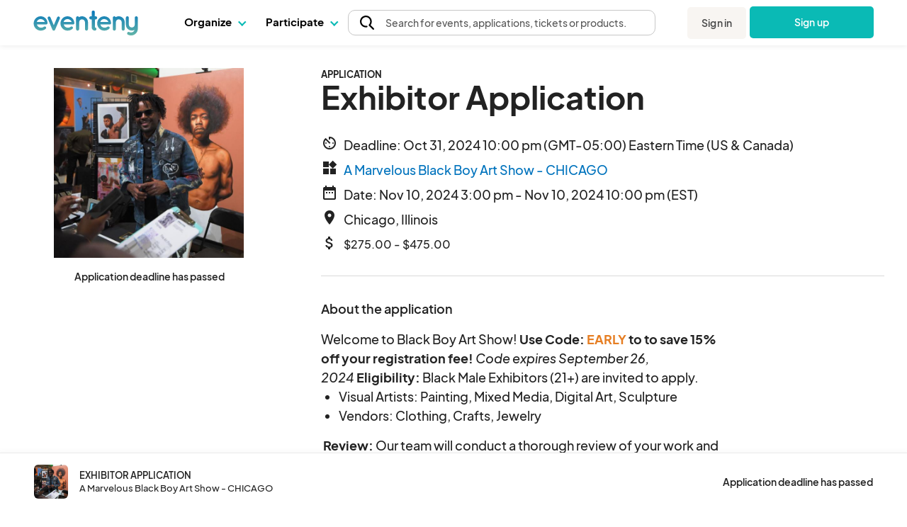

--- FILE ---
content_type: text/html; charset=UTF-8
request_url: https://www.eventeny.com/events/vendor/?id=17734
body_size: 31703
content:
<!doctype html>
<html lang="en" xmlns="http://www.w3.org/1999/xhtml">
<head>

<!-- Hotjar Code snippet! -->
<script type="text/javascript" src="/js/Services/HotjarRegistrationService.js?v=1769507655"></script><script>
	const hj_loggedIn = '';
	const hj_userId = 0;
	const hj_isAdmin = '';
	const hj_userType = 'user';
	const hj_events_created = 0;
	const hj_tickets_created = 0;
	const hj_vendor_applications_created = 0;
	const hj_volunteer_applications_created = 0;
	const hj_other_applications_created = 0;
	const hj_sponsor_applications_created = 0;
	const hj_maps_created = 0;
	const hj_products_created = 0;
	const hj_tickets_purchased = 0;
	const hj_vendor_applications_submitted = 0;
	const hj_volunteer_applications_submitted = 0;
	const hj_other_applications_submitted = 0;
	const hj_sponsor_applications_submitted = 0;
	const hj_ticket_time_slots_created = 0;
	const hj_schedules_created = 0;
	const hj_guests_created = 0;
    (function(h,o,t,j,a,r){
        h.hj=h.hj||function(){(h.hj.q=h.hj.q||[]).push(arguments)};
        h._hjSettings={hjid:5309342,hjsv:6};
        a=o.getElementsByTagName('head')[0];
        r=o.createElement('script');r.async=1;
        r.src=t+h._hjSettings.hjid+j+h._hjSettings.hjsv;
        a.appendChild(r);
    })(window,document,'https://static.hotjar.com/c/hotjar-','.js?sv=');
	if(hj_loggedIn) window.hj('identify', hj_userId, {
		user_type: hj_userType,
		is_admin: hj_isAdmin,
		events_created: hj_events_created,
		tickets_created: hj_tickets_created,
		vendor_applications_created: hj_vendor_applications_created,
		volunteer_applications_created: hj_volunteer_applications_created,
		other_applications_created: hj_other_applications_created,
		sponsor_applications_created: hj_sponsor_applications_created,
		maps_created: hj_maps_created,
		products_created: hj_products_created,
		tickets_purchased: hj_tickets_purchased,
		vendor_applications_submitted: hj_vendor_applications_submitted,
		volunteer_applications_submitted: hj_volunteer_applications_submitted,
		other_applications_submitted: hj_other_applications_submitted,
		sponsor_applications_submitted: hj_sponsor_applications_submitted,
		ticket_time_slots_created: hj_ticket_time_slots_created,
		schedules_created: hj_schedules_created,
		guests_created: hj_guests_created
		});

		HotjarRegistrationService.consumeHotjarEventInURIIfExists();
</script>

<script>
    (function(){
        var s    = document.createElement('script');
        var h    = document.querySelector('head') || document.body;
        s.src    = 'https://acsbapp.com/apps/app/dist/js/app.js';
        s.async  = true;
		try {
				s.onload = function(){
				acsbJS.init();
			};
			h.appendChild(s);
		}
        catch (e) {
			console.error('Error loading ACSB script:', e);
		}
    })();
    </script>

<!-- Google Tag Manager -->
<script>(function(w,d,s,l,i){w[l]=w[l]||[];w[l].push({'gtm.start':
new Date().getTime(),event:'gtm.js'});var f=d.getElementsByTagName(s)[0],
j=d.createElement(s),dl=l!='dataLayer'?'&l='+l:'';j.async=true;j.src=
'https://www.googletagmanager.com/gtm.js?id='+i+dl;f.parentNode.insertBefore(j,f);
})(window,document,'script','dataLayer','GTM-P272JPQF');</script>
<!-- End Google Tag Manager -->
<!-- Twitter universal website tag code -->
<script>
!function(e,t,n,s,u,a){e.twq||(s=e.twq=function(){s.exe?s.exe.apply(s,arguments):s.queue.push(arguments);
},s.version='1.1',s.queue=[],u=t.createElement(n),u.async=!0,u.src='//static.ads-twitter.com/uwt.js',
a=t.getElementsByTagName(n)[0],a.parentNode.insertBefore(u,a))}(window,document,'script');
// Insert Twitter Pixel ID and Standard Event data below
twq('init','o85bt');
twq('track','PageView');
</script>
<!-- End Twitter universal website tag code -->
<!-- LinkedIn tag -->
<script type="text/javascript">
_linkedin_partner_id = "3812210";
window._linkedin_data_partner_ids = window._linkedin_data_partner_ids || [];
window._linkedin_data_partner_ids.push(_linkedin_partner_id);
</script><script type="text/javascript">
(function(l) {
if (!l){window.lintrk = function(a,b){window.lintrk.q.push([a,b])};
window.lintrk.q=[]}
var s = document.getElementsByTagName("script")[0];
var b = document.createElement("script");
b.type = "text/javascript";b.async = true;
b.src = "https://snap.licdn.com/li.lms-analytics/insight.min.js";
s.parentNode.insertBefore(b, s);})(window.lintrk);
</script>
<noscript>
<img height="1" width="1" style="display:none;" alt="" src="https://px.ads.linkedin.com/collect/?pid=3812210&fmt=gif" />
</noscript>
<!-- End LinkedIn tag -->
<!-- Start of HubSpot Embed Code -->
<script type="text/javascript" id="hs-script-loader" async defer src="//js.hs-scripts.com/4492849.js"></script>
<!-- End of HubSpot Embed Code -->
<meta charset="utf-8">
<meta http-equiv="X-UA-Compatible" content="IE=edge,chrome=1">
<meta name="viewport" content="width=device-width,initial-scale=1,maximum-scale=1,shrink-to-fit=no">
<meta name="keywords" content="Exhibitor Application, Application, A Marvelous Black Boy Art Show - CHICAGO">
<meta name="description" content="Deadline: October 31, 2024 - Exhibitor Application - Welcome to Black Boy Art Show! Use Code: EARLY to to save 15% off your registration fee! Code expires September 26, 2024 Eligibility: Black Male Exhibitors (21+) are invited to apply.Visual Artists: Painting, Mixed Media, Digital Art, SculptureVendors: Clothing, Crafts, Jewelry  Review: Our team will conduct a thorough review of your work and consider you for the exhibit within 48 hours. If selected and approved, your registration fee will be charged.  Setup: All exhibitors are provided with a 6ft x 6ft or 12ft x 6ft floor space and will be required to bring their own grid panel displays, easels, tables, etc for presentation. Exhibitors are required to be on site by 12pm for setup on the day of event. Sales start at 3pm and end at 8pm.  Sales: Exhibitors keep 100% of their sales.  Registration Options: General: 6x6 Floor or 12 x 6 SpacePersonal marketing Flyer2 Complimentary TicketsInclusion on Official Lineup FlyerPremium: 6x6 Floor or 12 x 6 SpacePriority position on booth site mapPersonal marketing Flyer4 Complimentary TicketsPriority position on Official Lineup Flyer30 Sec Reel Content Interview Featured Mentioned in Newsletter to 50k patronsPriority Placement on Official Lineup Flyer*Event Location Details will be sent as it becomes available.">
<meta property="og:url" content="https://www.eventeny.com/events/vendor/?id=17734" />
<meta property="og:site_name" content="Eventeny">
<meta property="og:title" content="Exhibitor Application - A Marvelous Black Boy Art Show - CHICAGO - Eventeny" />
<meta property="og:image" content="https://www.eventeny.com/event-pics/119190-cover-43k3610dlcfh1724090290-1200.jpg" />
<meta property="og:description" content="Deadline: October 31, 2024 - Exhibitor Application - Welcome to Black Boy Art Show! Use Code: EARLY to to save 15% off your registration fee! Code expires September 26, 2024 Eligibility: Black Male Exhibitors (21+) are invited to apply.Visual Artists: Painting, Mixed Media, Digital Art, SculptureVendors: Clothing, Crafts, Jewelry  Review: Our team will conduct a thorough review of your work and consider you for the exhibit within 48 hours. If selected and approved, your registration fee will be charged.  Setup: All exhibitors are provided with a 6ft x 6ft or 12ft x 6ft floor space and will be required to bring their own grid panel displays, easels, tables, etc for presentation. Exhibitors are required to be on site by 12pm for setup on the day of event. Sales start at 3pm and end at 8pm.  Sales: Exhibitors keep 100% of their sales.  Registration Options: General: 6x6 Floor or 12 x 6 SpacePersonal marketing Flyer2 Complimentary TicketsInclusion on Official Lineup FlyerPremium: 6x6 Floor or 12 x 6 SpacePriority position on booth site mapPersonal marketing Flyer4 Complimentary TicketsPriority position on Official Lineup Flyer30 Sec Reel Content Interview Featured Mentioned in Newsletter to 50k patronsPriority Placement on Official Lineup Flyer*Event Location Details will be sent as it becomes available." />
<meta property="og:type" content="events.event" />
<meta property="event:start_time" content="2024-11-10T15:00" />
<meta property="og:updated_time" content="1728837268" />
<meta property="fb:app_id" content="1855183678057183" />
<meta property="twitter:card" content="summary_large_image" />
<meta property="twitter:site" content="@eventenyteam" />
<meta property="twitter:title" content="Exhibitor Application - A Marvelous Black Boy Art Show - CHICAGO - Eventeny" />
<meta property="twitter:description" content="Deadline: October 31, 2024 - Exhibitor Application - Welcome to Black Boy Art Show! Use Code: EARLY to to save 15% off your registration fee! Code expires September 26, 2024 Eligibility: Black Male Exhibitors (21+) are invited to apply.Visual Artists: Painting, Mixed Media, Digital Art, SculptureVendors: Clothing, Crafts, Jewelry  Review: Our team will conduct a thorough review of your work and consider you for the exhibit within 48 hours. If selected and approved, your registration fee will be charged.  Setup: All exhibitors are provided with a 6ft x 6ft or 12ft x 6ft floor space and will be required to bring their own grid panel displays, easels, tables, etc for presentation. Exhibitors are required to be on site by 12pm for setup on the day of event. Sales start at 3pm and end at 8pm.  Sales: Exhibitors keep 100% of their sales.  Registration Options: General: 6x6 Floor or 12 x 6 SpacePersonal marketing Flyer2 Complimentary TicketsInclusion on Official Lineup FlyerPremium: 6x6 Floor or 12 x 6 SpacePriority position on booth site mapPersonal marketing Flyer4 Complimentary TicketsPriority position on Official Lineup Flyer30 Sec Reel Content Interview Featured Mentioned in Newsletter to 50k patronsPriority Placement on Official Lineup Flyer*Event Location Details will be sent as it becomes available." />
<meta name="twitter:creator" content="@eventenyteam" />
<meta property="twitter:image" content="https://www.eventeny.com/event-pics/119190-cover-43k3610dlcfh1724090290-1200.jpg" />
<link href="https://fonts.googleapis.com/css?family=Roboto:100,100i,300,300i,400,400i,500,500i,700,700i,900,900i" rel="stylesheet">
<link href="/css/fonts/font-family-PlusJarkartaSans.css" type="text/css" rel="stylesheet" />
<link href="https://fonts.googleapis.com/css?family=Great+Vibes" rel="stylesheet">
<link href="https://www.eventeny.com/events/vendor/?id=17734" rel="canonical">
<!--Favicon-->
<link rel="apple-touch-icon" sizes="57x57" href="/favicon/apple-icon-57x57.png">
<link rel="apple-touch-icon" sizes="60x60" href="/favicon/apple-icon-60x60.png">
<link rel="apple-touch-icon" sizes="72x72" href="/favicon/apple-icon-72x72.png">
<link rel="apple-touch-icon" sizes="76x76" href="/favicon/apple-icon-76x76.png">
<link rel="apple-touch-icon" sizes="114x114" href="/favicon/apple-icon-114x114.png">
<link rel="apple-touch-icon" sizes="120x120" href="/favicon/apple-icon-120x120.png">
<link rel="apple-touch-icon" sizes="144x144" href="/favicon/apple-icon-144x144.png">
<link rel="apple-touch-icon" sizes="152x152" href="/favicon/apple-icon-152x152.png">
<link rel="apple-touch-icon" sizes="180x180" href="/favicon/apple-icon-180x180.png">
<link rel="icon" type="image/png" sizes="192x192"  href="/favicon/android-icon-192x192.png">
<link rel="icon" type="image/png" sizes="32x32" href="/favicon/favicon-32x32.png">
<link rel="icon" type="image/png" sizes="96x96" href="/favicon/favicon-96x96.png">
<link rel="icon" type="image/png" sizes="16x16" href="/favicon/favicon-16x16.png">
<link rel="manifest" href="/favicon/manifest.json">
<meta name="msapplication-TileColor" content="#ffffff">
<meta name="msapplication-TileImage" content="/favicon/ms-icon-144x144.png">
<meta name="theme-color" content="#ffffff">
<script type="application/ld+json">
{
  "@context": "http://schema.org",
  "@type": "Event",
  "name": "A Marvelous Black Boy Art Show - CHICAGO",
  "startDate": "2024-11-10T15:00:00-00:00",
  "endDate": "2024-11-10T22:00:00-00:00",
  "url": "https://www.eventeny.com/events/a-marvelous-black-boy-art-show-chicago-11197",
  "image": "https://www.eventeny.com/event-pics/119190-cover-43k3610dlcfh1724090290-1200.jpg",
  "eventStatus": "https://schema.org/EventScheduled",
  "eventAttendanceMode": "https://schema.org/MixedEventAttendanceMode",
  "description": "A Marvelous Black Boy Art Show is a national exhibition experience celebrating black male artists using various forms of media.",
  "offers": [
 		{
		"@type": "Offer",
		"name": "Application fees",
		"url": "https://www.eventeny.com/events/vendor/?id=17734",
		"price": "15",
		"priceCurrency": "USD",
		"availability": "http://schema.org/InStock",
		"availabilityStarts": "2024-10-13T12:34",
		"availabilityEnds": "2024-10-31T22:00",
		"validFrom": "2024-10-13T12:34"
	  }
,		{
		"@type": "Offer",
		"name": "General - 6x6 Booth Space",
		"url": "https://www.eventeny.com/events/vendor/?id=17734",
		"price": "260",
		"priceCurrency": "USD",
		"availability": "http://schema.org/InStock",
		"availabilityStarts": "2024-10-13T12:34",
		"availabilityEnds": "2024-10-31T22:00",
		"validFrom": "2024-10-13T12:34"
	  }
,		{
		"@type": "Offer",
		"name": "General - Double Booth",
		"url": "https://www.eventeny.com/events/vendor/?id=17734",
		"price": "410",
		"priceCurrency": "USD",
		"availability": "http://schema.org/InStock",
		"availabilityStarts": "2024-10-13T12:34",
		"availabilityEnds": "2024-10-31T22:00",
		"validFrom": "2024-10-13T12:34"
	  }
,		{
		"@type": "Offer",
		"name": "Premium - 6 x 6 Booth",
		"url": "https://www.eventeny.com/events/vendor/?id=17734",
		"price": "335",
		"priceCurrency": "USD",
		"availability": "http://schema.org/InStock",
		"availabilityStarts": "2024-10-13T12:34",
		"availabilityEnds": "2024-10-31T22:00",
		"validFrom": "2024-10-13T12:34"
	  }
,		{
		"@type": "Offer",
		"name": "Premium - 12 x 6 Booth",
		"url": "https://www.eventeny.com/events/vendor/?id=17734",
		"price": "460",
		"priceCurrency": "USD",
		"availability": "http://schema.org/InStock",
		"availabilityStarts": "2024-10-13T12:34",
		"availabilityEnds": "2024-10-31T22:00",
		"validFrom": "2024-10-13T12:34"
	  }
  ],
  "location": {
    "@type": "Place",
    "name": "Zhou B Art Center",
    "address": {
      "@type": "PostalAddress",
      "streetAddress": "Zhou B Art Center",
      "addressLocality": "Chicago",
      "addressRegion": "Illinois",
      "addressCountry": "United States"
    }
  },
  "organizer":{
  	"@type": "Organization",
	"name": "Black Girl Art Show",
	"url": "https://www.eventeny.com/company/blackgirlartshow/"
  },
  "performer": {
    "@type": "PerformingGroup",
	"name": "A Marvelous Black Boy Art Show - CHICAGO"
  }
}
</script>
<meta charset="utf-8">
<meta http-equiv="X-UA-Compatible" content="IE=edge,chrome=1">
<meta name="author" content="Eventeny">
<meta name="viewport" content="width=device-width, initial-scale=1">
<link rel="stylesheet" href="/css/base-2017-05-15.css?v=1769507653" type="text/css" /><link rel="stylesheet" href="/css/base-2018-11-17.css?v=1769507653" type="text/css" /><link rel="stylesheet" href="/css/dashboard/events-event-vendors-2018-09-24.css?v=1769507653" type="text/css" /><link rel="stylesheet" href="/css/map-element.css?v=1769507653" type="text/css" /><link rel="stylesheet" href="/css/framework7-icons.css" type="text/css" />
<link rel="stylesheet" href="/css/material-icons.css" type="text/css" />
<title>Exhibitor Application - A Marvelous Black Boy Art Show - CHICAGO - Eventeny</title>
<script type="text/javascript" src="/js/jquery.min.js"></script>
<script type="text/javascript" src="/js/jquery-ui.min.js"></script>
<script type="text/javascript" src="/js/classes/map-class-2023-08-10.js?v=1769507655"></script><script type="text/javascript" src="/js/Components/ExpandableText.js?v=1769507655"></script><script type="module" src="/js/Components/Tooltip.js?v=1769507655"></script><script type="application/ld+json">
{
  "@context": "http://schema.org",
  "@type": "Event",
  "name": "A Marvelous Black Boy Art Show - CHICAGO",
  "startDate": "2024-11-10T15:00-05:00",
  "endDate": "2024-11-10T22:00-05:00",
  "url": "https://www.eventeny.com/events/a-marvelous-black-boy-art-show-chicago-11197",
  "image": "https://www.eventeny.com/event-pics/119190-cover-43k3610dlcfh1724090290-1200.jpg",
  "eventStatus": "https://schema.org/EventScheduled",
  "eventAttendanceMode": "https://schema.org/MixedEventAttendanceMode",
  "description": "A Marvelous Black Boy Art Show is a national exhibition experience celebrating black male artists using various forms of media.",
  "offers": [
 		{
		"@type": "Offer",
		"name": "Application fees",
		"url": "https://www.eventeny.com/events/vendor/?id=17734",
		"price": "15",
		"priceCurrency": "USD",
		"availability": "http://schema.org/InStock",
		"availabilityStarts": "2024-10-13T12:34",
		"availabilityEnds": "2024-10-31T22:00",
		"validFrom": "2024-10-13T12:34"
	  }
,		{
		"@type": "Offer",
		"name": "General - 6x6 Booth Space",
		"url": "https://www.eventeny.com/events/vendor/?id=17734",
		"price": "260",
		"priceCurrency": "USD",
		"availability": "http://schema.org/InStock",
		"availabilityStarts": "2024-10-13T12:34",
		"availabilityEnds": "2024-10-31T22:00",
		"validFrom": "2024-10-13T12:34"
	  }
,		{
		"@type": "Offer",
		"name": "General - Double Booth",
		"url": "https://www.eventeny.com/events/vendor/?id=17734",
		"price": "410",
		"priceCurrency": "USD",
		"availability": "http://schema.org/InStock",
		"availabilityStarts": "2024-10-13T12:34",
		"availabilityEnds": "2024-10-31T22:00",
		"validFrom": "2024-10-13T12:34"
	  }
,		{
		"@type": "Offer",
		"name": "Premium - 6 x 6 Booth",
		"url": "https://www.eventeny.com/events/vendor/?id=17734",
		"price": "335",
		"priceCurrency": "USD",
		"availability": "http://schema.org/InStock",
		"availabilityStarts": "2024-10-13T12:34",
		"availabilityEnds": "2024-10-31T22:00",
		"validFrom": "2024-10-13T12:34"
	  }
,		{
		"@type": "Offer",
		"name": "Premium - 12 x 6 Booth",
		"url": "https://www.eventeny.com/events/vendor/?id=17734",
		"price": "460",
		"priceCurrency": "USD",
		"availability": "http://schema.org/InStock",
		"availabilityStarts": "2024-10-13T12:34",
		"availabilityEnds": "2024-10-31T22:00",
		"validFrom": "2024-10-13T12:34"
	  }
  ],
  "location": {
    "@type": "Place",
    "name": "Zhou B Art Center",
    "address": {
      "@type": "PostalAddress",
      "streetAddress": "Zhou B Art Center",
      "addressLocality": "Chicago",
      "addressRegion": "Illinois",
      "addressCountry": "United States"
    }
  },
  "organizer":{
  	"@type": "Organization",
	"name": "Black Girl Art Show",
	"url": "https://www.eventeny.com/company/blackgirlartshow/"
  },
  "performer": {
    "@type": "PerformingGroup",
	"name": "A Marvelous Black Boy Art Show - CHICAGO"
  }
}
</script>
<link href="https://fonts.googleapis.com/css?family=Roboto:100,100i,300,300i,400,400i,500,500i,700,700i,900,900i" rel="stylesheet">
			<link href="https://fonts.googleapis.com/css?family=Plus+Jakarta+Sans:100,100i,300,300i,400,400i,500,500i,700,700i,900,900i" rel="stylesheet">
			<link href="/css/fonts/font-family-PlusJarkartaSans.css" type="text/css" rel="stylesheet" />
			<link href="https://fonts.googleapis.com/css?family=Great+Vibes" rel="stylesheet"><style type="text/css">
	#update-custom-form [data-form="signature-block"]{ padding-top: 40px; }
	#update-custom-form [data-form="signature-block"]::before{ background-color: yellow; border: 1px solid transparent; border-radius: 6px; color: red; content: 'Type your name here'; font-weight: 700; left: 0; margin: 0 auto; padding: 4px 8px; position: absolute; text-align: center; top: 0px; width: 150px; }
	#update-custom-form [data-form="signature-block"]::after{ border: 10px solid transparent; border-top-color: yellow; content: ''; left: 10px; position: absolute; top: 30px; }
	#update-custom-form [data-form="signature-display"]::before{ border: 1px solid #DDD; content: ''; left: 0; position: absolute; right: 0; top: 28px; width: 100%; }
	#update-picture-form [data-type="pic-container"] [data-type="add-pic-btn"] [data-type="picture-change-hover"]{ opacity: 0; }
	#update-picture-form [data-type="pic-container"] [data-type="add-pic-btn"]:hover [data-type="picture-change-hover"]{ opacity: 1; }
    .price-table table {
        table-layout:fixed;
        width: 100%;
    }
	.requiredHighlight {
		background-color: #FFC7C7 !important;
	}
	.vnt-input:placeholder-shown {
		font-size: 13px !important;
	}
	.rec-price-notes{
		color: var(--Text-Black-75, rgba(34, 34, 34, 0.75));
		font-family: "Plus Jakarta Sans";
		font-size: 12px;
		font-style: normal;
		font-weight: 400;
		line-height: 16px
	}
	.price-info-tooltip{
		top: -25px;
		left: 30px;
	}

	input[type='radio'] {border-radius: 50% !important; }
    input[type='radio']:checked:before { border-radius: 50% !important; margin:1px; top: 0 !important;left: 0 !important; transform: translate(6%, 7%); background-color: #0ABAB5;}


	@media (max-width: 39.99rem){
        .pricing-table-border{ border: 0 !important; }
		.price-info{
			flex-direction: column;
		}
		.price-info-tooltip{
			top: 22px;
			left: -260px;
		}
    }
    @media only screen and (min-width: 1024px) {
		.price-table table tr td:nth-child(4){
		   width: 60%;
		   white-space: pre-wrap;
		   word-wrap: break-word;
		}

			}
	/* Applies to all VNT rows no matter the parent modal */
	.vnt-row {
	display: flex;
	flex-wrap: wrap;
	justify-content: flex-start;
	gap: 1rem;
	align-items: center;
	}

	.vnt-delete {
	flex: 0 0 auto;
	display: flex;
	align-items: center;
	}

	.vnt-delete img {
	width: 18px;
	height: 18px;
	cursor: pointer;
	}

	.vnt-row .control {
	flex: 1;
	min-width: 250px;
	}

	.vnt-row input {
	padding-left: 40px;
	background-repeat: no-repeat;
	background-position: 12px center;
	background-size: 18px;
	box-sizing: border-box;
	width: 100%;
	}
	@media (max-width: 768px) {
	.header-row {
		display: none !important;
	}

	.mobile-label {
		display: block;
		font-weight: 600;
		margin-bottom: 0.25rem;
		font-size: 0.9rem;
	}
	}

</style>
</head>
<body>
<link rel="stylesheet" href="/css/fonts/font-family-PlusJarkartaSans.css?v=1769507653" type="text/css" /><link rel="stylesheet" href="/css/base-2018-11-17.css?v=1769507653" type="text/css" />
		<link rel="stylesheet" href="https://unicons.iconscout.com/release/v4.0.8/css/line.css">
		<link rel="stylesheet" href="/public/font-proxy.php?set=solid">
		<link rel="stylesheet" href="/public/font-proxy.php?set=thinline">
		<script src="/public/font-proxy.php?set=monochrome"></script>
	<link href="https://fonts.googleapis.com/css?family=Roboto:100,100i,300,300i,400,400i,500,500i,700,700i,900,900i" rel="stylesheet">
<script src="/js/mixpanel.js"></script>
<!-- Google Tag Manager (noscript) -->
<noscript><iframe src="https://www.googletagmanager.com/ns.html?id=GTM-P272JPQF"
height="0" width="0" style="display:none;visibility:hidden"></iframe></noscript>
<!-- End Google Tag Manager (noscript) -->
<style type="text/css">
    #eventeny-navbar{ background-color: #FFF; left: 0; position: fixed; top: 0; -webkit-transition: box-shadow 350ms ease-out; transition: box-shadow 350ms ease-out; width: 100%; z-index: 100; min-width: 250px; }
    #eventeny-navbar *, #header-searchbox-modal *{ font-family: 'PlusJakartaSans', 'Roboto', sans-serif !important; }
    #eventeny-navbar{ background-color: #FFF; left: 0; position: fixed; top: 0; -webkit-transition: box-shadow 350ms ease-out; transition: box-shadow 350ms ease-out; width: 100%; z-index: 100; min-width: 250px; }
	#eventeny-navbar.on-scroll{ box-shadow: 0 0 8px rgba(0,0,0,.1); }
    #eventeny-navbar *{ outline: 0; }
    #eventeny-navbar a:not("navbar-dropdown-anchor"), #eventeny-mobile-menu a:not("navbar-dropdown-anchor"){ background-color: transparent; color: #0ABAB5; text-decoration: none; -webkit-text-decoration-line: underline; text-decoration-line: underline; -webkit-transition: color 150ms ease-in-out; transition: color 150ms ease-in-out; }
    #eventeny-mobile-menu a:not("navbar-dropdown-anchor"){ color: #484848; }
    #eventeny-navbar a:hover:not("navbar-dropdown-anchor"), #eventeny-mobile-menu a:hover:not("navbar-dropdown-anchor"){ color: #0ABAB5; text-decoration: underline; -webkit-text-deoration-line: underline; text-decoration-line: underline; }
    #eventeny-navbar h2, #eventeny-navbar h3{ margin-bottom: 10px; margin-top: 0; }
    #eventeny-navbar h4, #eventeny-navbar .h4, #eventeny-mobile-menu h4, #eventeny-mobile-menu .h4{ font-size: 25px; font-weight: 500; letter-spacing: -.2px; line-height: 30px; }
    #eventeny-navbar img{ border-style: none; margin-right: 4px; max-width: 100%; opacity: 1; vertical-align: middle; }
    #eventeny-navbar input[type="radio"]{ box-sizing: border-box; padding: 0; }
    #eventeny-navbar label{ padding-bottom: 0; padding-top: 0; }
    #eventeny-navbar .navbar-width-100, #eventeny-mobile-menu .navbar-width-100{ width: 100%; }
	#eventeny-navbar .navbar-max-width-100, #eventeny-mobile-menu .navbar-max-width-100{ max-width: 100%; }
    #eventeny-navbar .navbar-container, #eventeny-mobile-menu .navbar-container{ margin-left: auto; margin-right: auto; padding: 30px 15px 40px; width: 100%; }
    #eventeny-navbar .navbar-row, #eventeny-mobile-menu .navbar-row{ display: -webkit-box; display: -ms-flexbox; display: flex; -ms-flex-wrap: wrap; flex-wrap: wrap; margin-left: -15px; margin-right: -15px; }
    #eventeny-navbar .navbar-no-gutters{ margin-left: 0; margin-right: 0; }
	#eventeny-navbar .navbar-flex-inline, #eventeny-mobile-navbar .navbar-flex-inline{ display: -webkit-inline-flex; display: -ms-inline-flexbox; display: inline-flex; }
    #eventeny-navbar .navbar-align-items-center, #eventeny-mobile-menu .navbar-align-items-center{ -webkit-box-align: center; -ms-flex-align: center; align-items: center; }
    #eventeny-navbar .menu-bar{ height: 64px; -webkit-transition: height 350ms ease-out; transition: height 350ms ease-out; }
    #eventeny-navbar .navbar-col-6, #eventeny-navbar .navbar-col-12, #eventeny-mobile-menu .navbar-col-12, #eventeny-navbar .navbar-col-auto, #eventeny-navbar .navbar-col{ padding-left: 15px; padding-right: 15px; position: relative; width: 100%; }
    #eventeny-navbar .navbar-col-3{ -webkit-box-flex: 0; -ms-flex: 0 0 25%; flex: 0 0 25%; max-width: 25%; }
    #eventeny-navbar .navbar-col-4{ -webkit-box-flex: 0; -ms-flex: 0 0 33%; flex: 0 0 33%; max-width: 33%; }
    #eventeny-navbar .navbar-col-6{ -webkit-box-flex: 0; -ms-flex: 0 0 50%; flex: 0 0 50%; max-width: 50%; }
    #eventeny-navbar .navbar-col-12, #eventeny-mobile-menu .navbar-col-12{ -webkit-box-flex: 0; -ms-flex: 0 0 100%; flex: 0 0 100%; max-width: 100%; }
    #eventeny-navbar .navbar-col-auto{ -webkit-box-flex: 0; -ms-flex: 0 0 auto; flex: 0 0 auto; max-width: 100%; width: auto; }
    #eventeny-navbar .navbar-col{ -webkit-box-flex: 1; flex-basis: 0; flex-grow: 1; -ms-flex-positive: 1; -ms-flex-preferred-size: 0; max-width: 100%; }
    #eventeny-navbar nav .menu-content .navbar-col-6, #eventeny-navbar nav .menu-content .navbar-col{ -webkit-transition: opacity 200ms ease-out; transition: opacity 200ms ease-out; }
    #eventeny-navbar nav .navbar-last-row > a:first-child{ border-bottom-left-radius: 5px; }
    #eventeny-navbar nav .navbar-last-row > a:last-child{ border-bottom-right-radius: 5px; }
    #eventeny-navbar nav .navbar-col-border{ background: #EAEAEA; height: auto; width: 1px; }
    #eventeny-navbar .navbar-no-gutters > [class*="col-"]{ padding-left: 0; padding-right: 0; }
    #eventeny-navbar .navbar-text-decoration-none, #eventeny-mobile-menu .navbar-text-decoration-none{ text-decoration: none !important; }
    #eventeny-navbar .navbar-text-decoration-none-hover:hover, #eventeny-mobile-menu .navbar-text-decoration-none-hover:hover{ text-decoration: none !important; }
    #eventeny-navbar .navbar-text-center{ text-align: center !important; }
    #eventeny-navbar .navbar-d-block, #eventeny-mobile-menu .navbar-d-block{ display: block; }
    #eventeny-navbar .navbar-d-flex, #eventeny-mobile-menu .navbar-d-flex{ display: -webkit-box; display: -ms-flexbox; display: flex; }
    #eventeny-navbar .navbar-d-none{ display: none; }
    #eventeny-mobile-menu .navbar-flex-row{ -webkit-box-orient: horizontal; -webkit-box-direction: normal; -ms-flex-direction: row; flex-direction: row; }
    #eventeny-mobile-menu .navbar-flex-wrap{ -ms-flex-wrap: wrap; flex-wrap: wrap; }
    #eventeny-mobile-menu .navbar-justify-content-between{ -webkit-box-pack: justify; -ms-flex-pack: justify; justify-content: space-between; }
    #eventeny-mobile-menu .navbar-justify-content-center{ -webkit-box-pack: center; -ms-flex-pack: center; justify-content: center; }
    #eventeny-navbar .navbar-bg-white, #eventeny-mobile-menu.navbar-bg-white{ background-color: #FFF; }
    #eventeny-navbar .navbar-absolute{ position: absolute; }
    #eventeny-navbar .navbar-relative{ position: relative; }
    #eventeny-navbar .eventeny-logo{ height: 33px; min-height: 33px !important; }
    #eventeny-navbar .menu-bar h2{ font-size: 15px; font-weight: 400; letter-spacing: 0; line-height: 24px; -webkit-user-select: none; -moz-user-select: none; -ms-user-select: none; user-select: none; }
    #eventeny-navbar .navbar-menu-item-hover{ height: 60px; padding-top: 18px; }
    #eventeny-navbar .navbar-menu-item-hover{ color: #000; font-size: 15px; font-weight: 700; }
    #eventeny-navbar .navbar-menu-item-hover:hover{ color: #08A6A0; -webkit-transition: color 240ms ease-out; transition: color 240ms ease-out; }
    #eventeny-navbar .navbar-menu-item-hover:hover .navbar-cart-count{ color: #FFFFFF; }
    #eventeny-navbar .navbar-message-alert{ fill: red; height: 6px; opacity: 0; transform: translate3d(0px, -8px, 0); -webkit-transform-origin-x: 7px; -webkit-transform-origin-y: -5px; width: 6px; }
	#eventeny-navbar .navbar-message-alert-full, #eventeny-mobile-menu .navbar-message-alert-full{ background-color: rgb(255, 56, 92); border-radius: 9px; box-shadow: rgb(255 255 255) 0px 0px 0px 1.5px; color: #FFF; font-size: 10px; font-weight: 700; height: 16px; line-height: 16px; min-width: 16px; opacity: 0; padding: 0 5px; position: absolute; text-align: center; top: 0; z-index: 1; }
    #eventeny-mobile-menu .navbar-message-alert-full{ margin-left: 8px; position: relative; top: 2px; }
    #eventeny-navbar .navbar-flex-grow-1, #eventeny-mobile-menu .navbar-flex-grow-1{ -webkit-box-flex: 1; -ms-flex-positive: 1; flex-grow: 1; }
    #eventeny-navbar .navbar-signin{ -webkit-transition: transform 500ms ease-out 0.2s, -webkit-transform 500ms ease-out 0.2s; transition: transform 500ms ease-out 0.2s, -webkit-transform 500ms ease-out 0.2s; will-change: transform; }
    #eventeny-navbar .navbar-text-small, #eventeny-navbar .navbar-text-small-bold{ font-size: 14px; font-weight: 400; letter-spacing: 0.1px; line-height: 21px; }
    #eventeny-navbar .menu-content .navbar-text-desc{ margin-top: -3px; }
    #eventeny-navbar .navbar-text-small-bold{ font-weight: 500; }
    #eventeny-navbar .navbar-text-nowrap{ white-space: nowrap; }
    #eventeny-navbar .navbar-btn, #eventeny-mobile-menu .navbar-btn{ background: -webkit-linear-gradient(right, #0ABAB5 50%, #08A09C 50%); background: linear-gradient(to left, #0ABAB5 50%, #08A09C 50%); background-position: right bottom; background-size: 200% 100%; border: none; border-radius: 5px; color: #FFF !important; display: inline-block; font-weight: 500; padding: 12px 20px; text-align: center; text-decoration: none; -webkit-transition: all 200ms ease-in-out; transition: all 200ms ease-in-out; -webkit-user-select: none; -moz-user-select: none; -ms-user-select: none; user-select: none; vertical-align: middle; }
    #eventeny-navbar .navbar-btn:hover, #eventeny-mobile-menu .navbar-btn:hover{ background-position: left bottom; cursor: pointer; outline: 0; text-decoration: none; }
    #eventeny-navbar .navbar-btn.navbar-btn-secondary{ background: #F8F5F2; color: #484848 !important; }
    #eventeny-navbar .navbar-btn.navbar-btn-secondary:hover{ color: #0ABAB5; }
    #eventeny-navbar .navbar-overflow-hidden{ overflow: hidden; }
    #eventeny-navbar .navbar-cta-btn-wrapper{ height: 47px; margin-left: 5px; margin-top: 1px; width: 175px; }
    #eventeny-navbar .navbar-cta-btn-wrapper a{ width: 175px; }
    #eventeny-navbar .accordion-js label{ margin-bottom: 2px; -webkit-transition: color 100ms ease-out; transition: color 100ms ease-out; }
    #eventeny-navbar .accordion-js label.navbar-checked{ font-weight: 500; }
    #eventeny-navbar .navbar-pointer-hover:hover{ cursor: pointer; }
    #eventeny-navbar .navbar-menu-item-with-dropdown{ color: #484848; margin-bottom: -2px; -webkit-transition: color 240ms ease-out; transition: color 240ms ease-out; }
    #eventeny-navbar .navbar-menu-item-with-dropdown:hover{ color: #0ABAB5; -webkit-transition: color 240ms ease-out; transition: color 240ms ease-out; }
    #eventeny-navbar .navbar-profile-pic{ background-position: 50%; background-repeat: no-repeat; background-size: cover; border-radius: 10%; height: 28px; width: 28px; flex-shrink: 0;}
    #eventeny-navbar i.navbar-caret-small, #eventeny-mobile-menu i.navbar-caret-small{ border: solid #0ABAB5; border-width: 0 1.5px 1.5px 0; display: inline-block; margin-bottom: 3px; margin-left: 8px; outline: none; padding: 3px; -webkit-transform: rotate(45deg); transform: rotate(45deg); -webkit-transition: margin-bottom 200ms ease-in-out; transition: margin-bottom 200ms ease-in-out; }
    #eventeny-navbar .navbar-caret-small, #eventeny-mobile-menu .navbar-caret-small{ border-color: #484848; }
    #eventeny-navbar nav .accordion-js label .navbar-caret-small{ margin-bottom: 3px; -webkit-transition: transform 240ms ease-out, margin 240ms ease-out, -webkit-transform 240ms ease-out; transition: transform 240ms ease-out, margin 240ms ease-out, -webkit-transform 240ms ease-out; }
    #eventeny-navbar nav .accordion-js label.navbar-checked .navbar-caret-small{ margin-bottom: 0; -webkit-transform: rotate(225deg); transform: rotate(225deg); }
    
    #eventeny-navbar label .navbar-caret-small, #eventeny-mobile-menu label .navbar-caret-small{ margin-bottom: 3px; -webkit-transition: transform 240ms ease-out, margin 240ms ease-out, -webkit-transform 240ms ease-out; transition: transform 240ms ease-out, margin 240ms ease-out, -webkit-transform 240ms ease-out; }
    #eventeny-navbar label.navbar-checked .navbar-caret-small, #eventeny-mobile-menu label.navbar-checked .navbar-caret-small{ margin-bottom: 0; -webkit-transform: rotate(225deg); transform: rotate(225deg); }

    #eventeny-navbar nav input:not(#navbar-search-input):not(.multi-query){ -webkit-appearance: none; -moz-appearance: none; appearance: none; display: none; outline: none; }
    #eventeny-navbar nav .menu-content{ box-shadow: 0 0 8px rgba(0,0,0,0.1); left: -25px; opacity: 0; top: 60px; -webkit-transition: opacity 200ms linear,width 200ms cubic-bezier(0.17, 0.67, 0.83, 0.67),left 0.15s linear,top 0.1s cubic-bezier(0.17, 0.67, 0.83, 0.67); transition: opacity 200ms linear,width 200ms cubic-bezier(0.17, 0.67, 0.83, 0.67),left 0.15s linear,top 0.1s cubic-bezier(0.17, 0.67, 0.83, 0.67); visibility: hidden; -webkit-user-select: none; -moz-user-select: none; -ms-user-select: none; user-select: none; width: 525px; }
    #eventeny-navbar nav .accordion-js label.navbar-checked .menu-content{ opacity: 1; -webkit-transition: opacity 200ms ease-out; transition: opacity 200ms ease-out; visibility: visible; }
    #eventeny-navbar nav .menu-content:hover .navbar-col-6, #eventeny-navbar nav .menu-content:hover .navbar-col-12{ opacity: 0.5; }
    #eventeny-navbar nav .menu-content:hover .navbar-col-6:hover, #eventeny-navbar nav .menu-content:hover .navbar-col-12:hover{ opacity: 1; }
    #eventeny-navbar nav .menu-content .navbar-last-row:hover .subnav-buttons{ opacity: 0.5; }
    #eventeny-navbar nav .menu-content .navbar-last-row:hover .subnav-buttons:hover{ opacity: 1; }
    #eventeny-navbar .navbar-no-user-select{ -webkit-user-select: none; -moz-user-select: none; -ms-user-select: none; user-select: none; }
    #eventeny-navbar .navbar-pointer-cursor, #eventeny-mobile-menu .navbar-pointer-cursor{ cursor: pointer; }
    #eventeny-navbar .navbar-event-status{ background-color: #E3E3E3; -webkit-box-align: center; -webkit-align-items: center; -ms-flex-align: center; -ms-grid-row-align: center; align-items: center; border-radius: 9999px; -webkit-box-flex: 0; color: #3A3A3A; display: -webkit-inline-flex; display: -ms-inline-flex; display: inline-flex; fill: #3A3A3A; -webkit-flex: none; -ms-flex: none; flex: none; font-size: 13px; font-weight: 400; height: 18px; line-height: 1.5; max-width: 100%; min-height: 18px; padding-left: 16px; padding-right: 16px; -webkit-print-color-adjust: exact; print-color-adjust: exact; }
    #eventeny-navbar .navbar-event-status.live{ background-color: #97FF97; color: #007900; fill: #007900; }
    #eventeny-navbar .navbar-event-status .navbar-event-status-text{ -webkit-box-flex: 1; -webkit-flex: 1 1 auto; -ms-flex: 1 1 auto; flex: 1 1 auto; max-width: 100%; min-height: 0; min-width: 0; overflow: hidden; text-overflow: ellipsis; white-space: nowrap; }
    #eventeny-navbar .burger-wrapper{ -webkit-transition: 200ms; transition: 200ms; }
    #eventeny-navbar .burger-wrapper .burger{ background: #484848; height: 2px; margin: 2px; -webkit-transition: 200ms; transition: 200ms; width: 20px; }
    #eventeny-navbar .burger-wrapper .burger::before, #eventeny-navbar .burger-wrapper .burger::after{ background: #484848; content: ''; display: block; height: 2px; position: absolute; -webkit-transition: 200ms; transition: 200ms; width: 20px; }
    #eventeny-navbar .burger-wrapper .burger::before{ top: 5px; }
    #eventeny-navbar .burger-wrapper .burger::after{ top: -5px; }
    #eventeny-navbar .burger-wrapper.navbar-x .burger{ background: transparent; }
    #eventeny-navbar .burger-wrapper.navbar-x .burger::before{ top: -1px; -webkit-transform: rotate(45deg); transform: rotate(45deg); }
    #eventeny-navbar .burger-wrapper.navbar-x .burger::after{ top: -1px; -webkit-transform: rotate(-45deg); transform: rotate(-45deg); }
    #eventeny-mobile-menu{ height: calc(100vh - 50px); left: 0; opacity: 0; position: fixed; top: 64px; -webkit-visibility: 0s linear 360ms, opacity 350ms ease-out; transition: visibility 0s linear 360ms, opacity 350ms ease-out; visibility: hidden; width: 100%; z-index: 9; }
    #eventeny-mobile-menu.navbar-show-mobile-menu{ opacity: 1; -webkit-transition: opacity 350ms ease-out; transition: opacity 350ms ease-out; visibility: visible; }
    #eventeny-mobile-menu .navbar-min-height-signup-button{ min-height: 85vh; }
    #eventeny-mobile-menu .navbar-mobile-menu-items{ overflow-y: auto; }
    #eventeny-mobile-menu .accordion label{ padding: 25px 15px 0 0; }
	#eventeny-navbar .navbar-search-btn{ -webkit-box-align: center; -ms-flex-align: center; -webkit-appearance: none; -moz-appearance: none; appearance: none; background: transparent; border: 1px solid transparent; color: inherit; cursor: pointer; display: -webkit-box; display: -moz-box; display: -ms-flexbox; display: -webkit-flex; display: flex; font-family: inherit; font-size: inherit; font-weight: inherit; line-height: inherit; margin: -1px; outline: none; overflow: visible; padding: 0px; text-align: inherit; text-decoration: none; -webkit-user-select: auto; -moz-user-select: auto; -ms-user-select: auto; user-select: auto; -webkit-align-items: center; align-items: center; border-radius: 4px; -webkit-flex: 0 1 auto; -ms-flex: 0 1 auto; flex: 0 1 auto; height: 48px; min-width: 0px; position: relative; z-index: 1; }
	#eventeny-navbar .navbar-search-btn:first-of-type{ border-bottom-left-radius: inherit; border-top-left-radius: inherit; padding-left: 8px; }
	#eventeny-navbar .navbar-search-btn:last-of-type{ border-bottom-right-radius: inherit; border-top-right-radius: inherit; }
	#eventeny-navbar .pride-heart-icon:hover img:nth-child(1){ display: none; }
	#eventeny-navbar .pride-heart-icon img:nth-child(2){ display: none; }
	#eventeny-navbar .pride-heart-icon:hover img:nth-child(2){ display: inline-block; }
    #eventeny-navbar .pride-heart-icon { padding-left: 5px; padding-right: 5px; display: flex; margin: auto 0; }
    #eventeny-navbar .pride-heart-icon .eventeny-pride-heart, #eventeny-navbar .pride-heart-icon .eventeny-pride-heart-hover { height: auto; width: 22px; }
    #eventeny-navbar .navbar-dropdown-title, #eventeny-mobile-menu .navbar-dropdown-title{font-size: 15px; color: #08A6A0 !important; font-weight: 700;}

    #eventeny-navbar .navbar-dropdown-link, #eventeny-mobile-menu .navbar-dropdown-link, #eventeny-navbar .navbar-dropdown-anchor, #eventeny-mobile-menu .navbar-dropdown-anchor{font-size: 15px; color: #222; font-weight: 400; text-decoration: none; }
    #eventeny-navbar .navbar-dropdown-anchor .link-caption:hover, #eventeny-mobile-menu .navbar-dropdown-anchor .link-caption:hover { color: #08A6A0; }
    #eventeny-navbar .navbar-dropdown-anchor .icon-link:hover + .link-caption, #eventeny-mobile-menu .navbar-dropdown-anchor .icon-link:hover + .link-caption { color: #08A6A0; }

    #eventeny-navbar .sm-ml-auto{margin-left: 0px;}

    #eventeny-navbar .visually-hidden { border: 0 !important; clip: rect(0,0,0,0) !important; height: 1px !important; margin: -1px !important; overflow: hidden !important; padding: 0 !important; position: absolute !important; white-space: nowrap !important; width: 1px !important; }

    #search-header-group [data-type="search-header-btn"]{ background-color: transparent; font-weight: 500; color: #4F4F4F !important; text-decoration: none; }
	#search-header-group [data-type="search-header-btn"].active{ font-weight: 600; color: #222 !important; background: linear-gradient(225deg, #08A6A0 0%, #0ABDB8 49.48%, #0BD2CD 100%);  border-radius: 3px;}
    #header-searchbox-modal #event-query{ font-size: 18px; padding: 0; }

    #eventeny-mobile-menu .mobile-dropdown-label{ color: #000; font-size: 15px; font-weight: 700; }

    #eventeny-mobile-menu .mobile-dropdown-label:hover{ color: #08A6A0; -webkit-transition: color 240ms ease-out; transition: color 240ms ease-out; }
    
    #eventeny-navbar .text-love{ color: #0ABAB5 !important; }
  
    /* Secondary button 2023: Override CSS Conflicts */
    .btn-secondary{ height: 36px; border-radius: 6px; padding: 10px 16px; background: #F2F2F2; box-shadow: 0px 0px 5px 0px rgba(0, 0, 0, 0.30); font-weight: 400; display: inline-flex; justify-content: center; align-items: center; gap: 8px; white-space: nowrap; }
    .btn-secondary:hover{ background-color: rgba(11, 210, 203, 0.20); font-weight: 500; cursor: pointer; }


    .menu-content{cursor: auto;}
    .cursor-pointer{cursor: pointer !important;}
    @media (max-width: 430px){
        #eventeny-navbar .eventeny-logo{ padding-right: 10px; }
    }
    
    @media (max-width: 575px){
        #eventeny-mobile-menu .navbar-min-height-signup-button{ min-height: 70vh; }
        #eventeny-mobile-menu .navbar-padding-bottom-100px{ padding-bottom: 100px; }
		#eventeny-navbar .navbar-search-btn-text{ display: none; }
    }

    @media (min-width: 576px){
        #eventeny-navbar .navbar-container{ width: 95%; }
		#eventeny-navbar .navbar-search-btn-text{ display: none; }
    }

    @media (min-width: 831px){ /* >942, show text nav, otherwise mobile view */
        #eventeny-navbar .navbar-d-md-block{ display: block; }
        #eventeny-navbar .navbar-d-md-flex{ display: flex; }
        #eventeny-navbar .navbar-d-md-none, #eventeny-mobile-menu.navbar-d-md-none{ display: none; }
        #eventeny-navbar h4, #eventeny-navbar .h4{ font-size: 29px; font-weight: 500; letter-spacing: -.25px; line-height: 36px; }
        #eventeny-navbar .navbar-search-btn-text{ display: block; }
    }

    @media (max-width: 942px){ /* <942px, push logged-in user icon to the right */
        #eventeny-navbar .sm-ml-auto{margin-left: auto;}
        #eventeny-navbar .sm-navbar-col-2{ -webkit-box-flex: 0 !important; -ms-flex: 0 0 auto !important; flex: 0 0 auto !important; max-width: 100% !important; width: auto !important; }
    }
    @media (min-width: 1128px){ /* >1128, show sign up/get started for free, otherwise hide */
        #eventeny-navbar .navbar-d-xl-block{ display: block; }
        #eventeny-navbar .navbar-d-xl-block{ display: block; }
    }

    @media (max-width: 1149px){ /* >1150    */
        #header-searchbox-form .search-menu { justify-content: center; }
        #search-header-group {  margin-bottom: 1rem; margin-top: 1rem;}
    }

    @media (min-width: 1151px){ /* >1150    */
        #header-searchbox-form .search-menu { justify-content: space-between; }
    }

    @media (min-width: 1200px){
        #eventeny-navbar h4, #eventeny-navbar .h4{ font-size: 32px; font-weight: 500; letter-spacing: -.27px; line-height: 39px; }
        #eventeny-navbar .navbar-container{ max-width: 1300px; padding-bottom: 80px; padding-top: 60px; width: 95%; }
        #eventeny-navbar .menu-bar{ height: 64px; }
        #eventeny-navbar .navbar-signin{ -webkit-transform: translateX(175px); transform: translateX(175px); }
        #eventeny-navbar.on-scroll .navbar-signin{ -webkit-transform: translateX(0); transform: translateX(0); }
        #eventeny-navbar .eventeny-logo{ height: 37px; }
    }
    @media (max-width: 1231px){ /* <1231, show text nav but shrink */
        #eventeny-navbar .navbar-col-auto{ padding-left: 9px; padding-right: 9px;}
        #eventeny-navbar i.navbar-caret-small { margin-left: 2px; }
    }
    @media (min-width: 1275px){ /* >1275, show "event" in explore event applications */
        #eventeny-navbar .navbar-d-xl-inline-block{ display: inline-block; }
    }
    @media (min-width: 1600px){
        #eventeny-navbar .navbar-container{ max-width: 1400px; padding-bottom: 115px; padding-top: 100px; }
        #eventeny-navbar .navbar-padding-right-xxl-25px{ padding-right: 25px; }
    }

    @media print {
        #eventeny-navbar{ position: relative !important; }
    }
</style>
<script src="https://sdk.amazonaws.com/js/aws-sdk-2.1540.0.min.js"></script>
<script type="text/javascript" src="/js/aws-place-autocomplete.js"></script>
<link rel="stylesheet" href="/css/aws-place-auto-complete.css" type="text/css" />
<script src="https://maps.googleapis.com/maps/api/js?key=AIzaSyAbrppxxb9wZTquj-9mXdUackRexHoDj4w&libraries=places" async defer></script>

<!-- Navbar -->
<section id="eventeny-navbar" class="on-scroll">
    <div id="global_notification" data-type="notification-bar" class="navbar-d-flex navbar-col-12 navbar-align-items-center navbar-justify-content-center navbar-text-center" style="display: none; padding-bottom: 15px; padding-top: 15px;">
        <p id="notification_content" style="font-size: 14px; font-weight: 400; letter-spacing: 0.1px; line-height: 21px; margin-bottom: 0; padding: 0 8px;"><!--Notifcations here--></p>
    </div>
    <div class="navbar-container" style="padding-bottom: 0 !important; padding-top: 0 !important;">
        <div class="navbar-row menu-bar navbar-no-gutters navbar-width-100 navbar-align-items-center">
            <div class="navbar-col-12 flex flex-wrap">
                <nav aria-label="Main" class="navbar-d-flex navbar-align-items-center navbar-bg-white navbar-width-100 navbar-relative" style="padding-left: 0 !important;">
                    <div class="col-2 sm-col-3 xs-col-4 flex" style="padding-left: 0 !important;">
                        <a href="/" style="text-decoration: none;">
                            <img class="eventeny-logo" title="Create events your way - Eventeny" src="/images/logo-page-header.svg" alt="Eventeny logo" />
                        </a>
						<a href="/pride/" target="_blank" class="pride-heart-icon hide">
							<img class="eventeny-pride-heart" src="/images/icons/eventeny-pride-heart.png" alt="Eventeny Pride Heart"/>
                            <img class="eventeny-pride-heart-hover" title="Eventeny's Pride Pledge" src="/images/icons/eventeny-pride-heart-hover.png" alt="Eventeny Pride Heart"/>
                        </a>
                    </div>
                    <div class="col-10 sm-col-9 xs-col-8 flex justify-end" style="padding-left: 0 !important; padding-right: 0 !important;">

                        <!-- 'Organize' Dropdown menu -->
                        <div class="accordion-js navbar-col-auto navbar-d-none navbar-d-md-block navbar-padding-right-xxl-25px xs-hide">
                            <label class="navbar-pointer-hover navbar-d-flex navbar-relative">
                                <h2 aria-expanded="false" aria-haspopup="true" class="navbar-menu-item-with-dropdown" role="button" style="margin-bottom: 0; padding-top: 0;">
                                    <a class="navbar-d-block navbar-menu-item-hover navbar-text-no-decoration-hover navbar-text-decoration-none">Organize <i class="navbar-caret-small"></i></a>
                                </h2>
                                <input id="user-resources-menu" name="navbar-menu" type="radio" />
                                <div class="navbar-absolute navbar-bg-white menu-content" style="border-radius: 10px; left: -150px !important; min-width: 800px;">
                                    <div class="navbar-row" style="padding-bottom: 15px; padding-left: 25px; padding-right: 25px; padding-top: 10px;">
                                                                            <div class="navbar-col-4 flex flex-wrap px2" style="align-content: flex-start;">
                                            <span class="col-12 navbar-dropdown-title">
                                                Event Management Tools                                            </span>
                                                                                        <span class="col-12 navbar-dropdown-link pt2">
                                                <a class="navbar-dropdown-anchor" href="/mapping/" target="">
                                                                                                 <img class="icon-link" src="/images/icons/location_pin_black.svg" alt="Event mapping icon" height="18" width="18" />
                                                                                                    <span class="link-caption">Event mapping</span>
                                                </a>
                                            </span>
                                                                                        <span class="col-12 navbar-dropdown-link pt2">
                                                <a class="navbar-dropdown-anchor" href="/ticketing/" target="">
                                                                                                 <img class="icon-link" src="/images/icons/ticket_black.svg" alt="Ticket icon" height="18" width="18" />
                                                                                                    <span class="link-caption">Ticketing / registration</span>
                                                </a>
                                            </span>
                                                                                        <span class="col-12 navbar-dropdown-link pt2">
                                                <a class="navbar-dropdown-anchor" href="/vendor-management/" target="">
                                                                                                 <img class="icon-link" src="/images/icons/shop_black.svg" alt="Artist, vendor, & exhibitor icon" height="18" width="18" />
                                                                                                    <span class="link-caption">Artist, vendor & exhibitor management</span>
                                                </a>
                                            </span>
                                                                                        <span class="col-12 navbar-dropdown-link pt2">
                                                <a class="navbar-dropdown-anchor" href="/volunteer-management-tools/" target="">
                                                                                                 <img class="icon-link" src="/images/icons/clinic_medical_black.svg" alt="Volunteer management icon" height="18" width="18" />
                                                                                                    <span class="link-caption">Volunteer management</span>
                                                </a>
                                            </span>
                                                                                        <span class="col-12 navbar-dropdown-link pt2">
                                                <a class="navbar-dropdown-anchor" href="/sponsors/" target="">
                                                                                                 <img class="icon-link" src="/images/icons/megaphone_black.svg" alt="Sponsor management icon" height="18" width="18" />
                                                                                                    <span class="link-caption">Sponsor management</span>
                                                </a>
                                            </span>
                                                                                        <span class="col-12 navbar-dropdown-link pt2">
                                                <a class="navbar-dropdown-anchor" href="/program-management/" target="">
                                                                                                 <img class="icon-link" src="/images/icons/clipboard-star.svg" alt="Event programming &amp; talent management icon" height="18" width="18" />
                                                                                                    <span class="link-caption">Event programming &amp; talent management  - <strong class="strongest text-love">New</strong></span>
                                                </a>
                                            </span>
                                                                                        <span class="col-12 navbar-dropdown-link pt2">
                                                <a class="navbar-dropdown-anchor" href="/schedule/" target="">
                                                <i class="uil uil-calendar-alt size-18 mr-half icon-link" height="18" width="18"></i>                                                    <span class="link-caption">Interactive schedules</span>
                                                </a>
                                            </span>
                                                                                        <span class="col-12 navbar-dropdown-link pt2">
                                                <a class="navbar-dropdown-anchor" href="/hardware-rentals/" target="">
                                                <i class="uil uil-credit-card size-18"></i>                                                    <span class="link-caption">Hardware solutions</span>
                                                </a>
                                            </span>
                                                                                        <span class="col-12 navbar-dropdown-link pt2">
                                                <a class="navbar-dropdown-anchor" href="/organizer-app/" target="">
                                                <i class="uil uil-mobile-android size-18"></i>                                                     <span class="link-caption">Mobile app for organizers  - <strong class="strongest text-love">New</strong></span>
                                                </a>
                                            </span>
                                                                                        <span class="col-12 navbar-dropdown-link pt2">
                                                <a class="navbar-dropdown-anchor" href="/event-management-software/" target="">
                                                                                                 <img class="icon-link" src="/images/icons/light_bulb_black.svg" alt="Solutions icon" height="18" width="18" />
                                                                                                    <span class="link-caption">Solutions by event type</span>
                                                </a>
                                            </span>
                                                                                    </div>
                                                                            <div class="navbar-col-4 flex flex-wrap px2" style="align-content: flex-start;">
                                            <span class="col-12 navbar-dropdown-title">
                                                About Eventeny                                            </span>
                                                                                        <span class="col-12 navbar-dropdown-link pt2">
                                                <a class="navbar-dropdown-anchor" href="/why-eventeny/" target="">
                                                                                                 <img class="icon-link" src="/images/icons/search_alt_black.svg" alt="Product overview icon" height="18" width="18" />
                                                                                                    <span class="link-caption">Product overview</span>
                                                </a>
                                            </span>
                                                                                        <span class="col-12 navbar-dropdown-link pt2">
                                                <a class="navbar-dropdown-anchor" href="/about/about-us/" target="">
                                                                                                 <img class="icon-link" src="/images/icons/heart_black.svg" alt="Company values icon" height="18" width="18" />
                                                                                                    <span class="link-caption">Company values</span>
                                                </a>
                                            </span>
                                                                                        <span class="col-12 navbar-dropdown-link pt2">
                                                <a class="navbar-dropdown-anchor" href="/product/pricing/" target="">
                                                                                                 <img class="icon-link" src="/images/icons/usd_circle_black.svg" alt="Pricing icon" height="18" width="18" />
                                                                                                    <span class="link-caption">Pricing</span>
                                                </a>
                                            </span>
                                                                                    </div>
                                                                            <div class="navbar-col-4 flex flex-wrap px2" style="align-content: flex-start;">
                                            <span class="col-12 navbar-dropdown-title">
                                                Helpful Resources                                            </span>
                                                                                        <span class="col-12 navbar-dropdown-link pt2">
                                                <a class="navbar-dropdown-anchor" href="https://help.eventeny.com" target="">
                                                                                                 <img class="icon-link" src="/images/icons/open_book_black.svg" alt="Knowledge base icon" height="18" width="18" />
                                                                                                    <span class="link-caption">Knowledge base</span>
                                                </a>
                                            </span>
                                                                                        <span class="col-12 navbar-dropdown-link pt2">
                                                <a class="navbar-dropdown-anchor" href="/community/" target="">
                                                                                                 <img class="icon-link" src="/images/icons/chat_info_black.svg" alt="Community center icon" height="18" width="18" />
                                                                                                    <span class="link-caption">Community center</span>
                                                </a>
                                            </span>
                                                                                        <span class="col-12 navbar-dropdown-link pt2">
                                                <a class="navbar-dropdown-anchor" href="/compare/" target="">
                                                                                                 <img class="icon-link" src="/images/icons/compare_black.svg" alt="Comparison guide icon" height="18" width="18" />
                                                                                                    <span class="link-caption">Comparison guide</span>
                                                </a>
                                            </span>
                                                                                        <span class="col-12 navbar-dropdown-link pt2">
                                                <a class="navbar-dropdown-anchor" href="https://resources.eventeny.com" target="">
                                                                                                 <img class="icon-link" src="/images/icons/document_info_black.svg" alt="Blog icon" height="18" width="18" />
                                                                                                    <span class="link-caption">Blog</span>
                                                </a>
                                            </span>
                                                                                        <span class="col-12 navbar-dropdown-link pt2">
                                                <a class="navbar-dropdown-anchor" href="/contact-sales/" target="">
                                                                                                 <img class="icon-link" src="/images/icons/approve_chat_black.svg" alt="Contact sales icon" height="18" width="18" />
                                                                                                    <span class="link-caption">Contact sales</span>
                                                </a>
                                            </span>
                                                                                        <span class="col-12 navbar-dropdown-link pt2">
                                                <a class="navbar-dropdown-anchor" href="/whats-new-in-eventeny/" target="">
                                                <i class="uil uil-rocket size-18 mr-half icon-link"></i>                                                    <span class="link-caption">Product updates</span>
                                                </a>
                                            </span>
                                                                                        <span class="col-12 navbar-dropdown-link pt2">
                                                <a class="navbar-dropdown-anchor" href="/case-studies/" target="">
                                                <i class="uil uil-book-alt size-18 mr-half icon-link"></i>                                                    <span class="link-caption">Case studies</span>
                                                </a>
                                            </span>
                                                                                    </div>
                                            
                                    </div>
                                    <!-- Bottom buttons -->
                                    <div class="width-full flex">
                                        <!-- See all events -->
                                        <div class="flex flex-wrap text-center justify-center btn-secondary hide" style="border: 1px solid #C2C2C2; border-radius: 0px; border-bottom-left-radius: 10px; box-shadow: none; height: 50px; align-content: center;">
                                            <a href="/users/?ref=/dashboard/events/" class="flex flex-wrap justify-center btn-secondary-2023" style="font-weight: 700; color: #222; font-size: 16px; align-content: center; height: 100%; text-decoration: none; width: 100%;" > See all events </a>
                                        </div>
                                        <!-- Create an event -->
                                        <div class="flex flex-wrap text-center justify-center col-12" style="border-radius: 0px; border-bottom-right-radius: 10px; height: 50px; align-content: center; border-bottom-left-radius: 10px;">
                                            <a href="/users/?ref=/dashboard/events/?create" class="flex flex-wrap justify-center btn-primary-23" style="font-weight: 700; color: #222; border-radius: 0px; border-bottom-right-radius: 10px; box-shadow: none; font-size: 16px; align-content: center; height: 100%; text-decoration: none; width: 100%; border-bottom-left-radius: 10px;"> Create an Event </a>
                                        </div>
                                    </div>
                                </div>
                            </label>
                        </div>

                        <!-- 'Participate' Dropdown menu -->
                        <div class="accordion-js navbar-col-auto navbar-d-none navbar-d-md-block navbar-padding-right-xxl-25px xs-hide">
                            <label class="navbar-pointer-hover navbar-d-flex navbar-relative">
                                <h2 aria-expanded="false" aria-haspopup="true" class="navbar-menu-item-with-dropdown" role="button" style="margin-bottom: 0; padding-top: 0;">
                                    <a class="navbar-d-block navbar-menu-item-hover navbar-text-no-decoration-hover navbar-text-decoration-none">Participate <i class="navbar-caret-small"></i></a>
                                </h2>
                                <input name="navbar-menu" type="radio" />
                                <div class="navbar-absolute navbar-bg-white menu-content" style="border-radius: 10px; min-width: 945px; left: -250px !important;">
                                    <div class="navbar-row" style="padding-bottom: 15px; padding-left: 25px; padding-right: 25px; padding-top: 10px;">
                                                                                    <div class="navbar-col-3 flex flex-wrap px1" style="align-content: flex-start;">
                                                <span class="col-12 navbar-dropdown-title" style="color: #0389A0 !important;">
                                                Artists, Vendors & Exhibitors                                                </span>
                                                                                                <span class="col-12 navbar-dropdown-link pt2">
                                                    <a class="navbar-dropdown-anchor" href="/users/?ref=/users/application/">
                                                        <img class="icon-link" src="/images/icons/clipboard_black.svg" alt="Applications icon" height="18" width="18" />
                                                        <span class="link-caption">Your applications</span>
                                                    </a>
                                                </span>
                                                                                                <span class="col-12 navbar-dropdown-link pt2">
                                                    <a class="navbar-dropdown-anchor" href="/users/account-settings/product-setup/">
                                                        <img class="icon-link" src="/images/icons/shop_black.svg" alt="Shop icon" height="18" width="18" />
                                                        <span class="link-caption">Create a shop page</span>
                                                    </a>
                                                </span>
                                                                                                <span class="col-12 navbar-dropdown-link pt2">
                                                    <a class="navbar-dropdown-anchor" href="/users/?ref=/users/account-settings/orders/sales/">
                                                        <img class="icon-link" src="/images/icons/invoice_black.svg" alt="Sales icon" height="18" width="18" />
                                                        <span class="link-caption">View your sales</span>
                                                    </a>
                                                </span>
                                                                                            </div>
                                                                                    <div class="navbar-col-3 flex flex-wrap px1" style="align-content: flex-start;">
                                                <span class="col-12 navbar-dropdown-title" style="color: #FD632B !important;">
                                                Ticket Buyers / Attendees                                                </span>
                                                                                                <span class="col-12 navbar-dropdown-link pt2">
                                                    <a class="navbar-dropdown-anchor" href="/users/?ref=/users/show/">
                                                        <img class="icon-link" src="/images/icons/ticket_black.svg" alt="Ticket icon" height="18" width="18" />
                                                        <span class="link-caption">Your tickets</span>
                                                    </a>
                                                </span>
                                                                                                <span class="col-12 navbar-dropdown-link pt2">
                                                    <a class="navbar-dropdown-anchor" href="/users/?ref=/users/account-settings/orders/purchases/">
                                                        <img class="icon-link" src="/images/icons/basket_black.svg" alt="Basket icon" height="18" width="18" />
                                                        <span class="link-caption">Your orders</span>
                                                    </a>
                                                </span>
                                                                                            </div>
                                                                                    <div class="navbar-col-3 flex flex-wrap px1" style="align-content: flex-start;">
                                                <span class="col-12 navbar-dropdown-title" style="color: #FD5D6B !important;">
                                                Volunteers                                                </span>
                                                                                                <span class="col-12 navbar-dropdown-link pt2">
                                                    <a class="navbar-dropdown-anchor" href="/users/?ref=/users/application/">
                                                        <img class="icon-link" src="/images/icons/clipboard_black.svg" alt="Applications icon" height="18" width="18" />
                                                        <span class="link-caption">Your applications</span>
                                                    </a>
                                                </span>
                                                                                            </div>
                                                                                    <div class="navbar-col-3 flex flex-wrap px1" style="align-content: flex-start;">
                                                <span class="col-12 navbar-dropdown-title" style="color: #9E66B2 !important;">
                                                Sponsors                                                </span>
                                                                                                <span class="col-12 navbar-dropdown-link pt2">
                                                    <a class="navbar-dropdown-anchor" href="/users/?ref=/users/application/">
                                                        <img class="icon-link" src="/images/icons/clipboard_black.svg" alt="Sponsorships icon" height="18" width="18" />
                                                        <span class="link-caption">Your sponsorships</span>
                                                    </a>
                                                </span>
                                                                                                <span class="col-12 navbar-dropdown-link pt2">
                                                    <a class="navbar-dropdown-anchor" href="/users/account-settings/product-setup/">
                                                        <img class="icon-link" src="/images/icons/shop_black.svg" alt="Shop icon" height="18" width="18" />
                                                        <span class="link-caption">Create a shop page</span>
                                                    </a>
                                                </span>
                                                                                                <span class="col-12 navbar-dropdown-link pt2">
                                                    <a class="navbar-dropdown-anchor" href="/users/?ref=/users/account-settings/orders/sales/">
                                                        <img class="icon-link" src="/images/icons/invoice_black.svg" alt="Sales icon" height="18" width="18" />
                                                        <span class="link-caption">View your sales</span>
                                                    </a>
                                                </span>
                                                                                            </div>
                                                
                                    </div>  
                                    <div class="col-12 flex">
                                                                                <div class="flex flex-wrap navbar-col-3 text-center justify-center btn-secondary" style="border-radius: 0; box-shadow: none; border-bottom-left-radius: 10px; border-left: 1px solid #C2C2C2;  height: 50px; align-content: center; border-bottom: 1px solid #C2C2C2; border-right: 1px solid #C6C6C6; border-top: 1px solid #C2C2C2;">
                                            <a href="/events/applications/" class="flex flex-wrap justify-center " style="font-weight: 700; color: #222; font-size: 15px; align-content: center; text-decoration: none; width: 100%; height: 100%; "> Explore new applications </a>
                                        </div>     
                                                                                <div class="flex flex-wrap navbar-col-3 text-center justify-center btn-secondary" style="border-radius: 0; box-shadow: none;   height: 50px; align-content: center; border-bottom: 1px solid #C2C2C2; border-right: 1px solid #C6C6C6; border-top: 1px solid #C2C2C2;">
                                            <a href="/product/mobile-app/" class="flex flex-wrap justify-center " style="font-weight: 700; color: #222; font-size: 15px; align-content: center; text-decoration: none; width: 100%; height: 100%; "> Download the mobile app </a>
                                        </div>     
                                                                                <div class="flex flex-wrap navbar-col-3 text-center justify-center btn-secondary" style="border-radius: 0; box-shadow: none;   height: 50px; align-content: center; border-bottom: 1px solid #C2C2C2; border-right: 1px solid #C6C6C6; border-top: 1px solid #C2C2C2;">
                                            <a href="https://help.eventeny.com/" class="flex flex-wrap justify-center " style="font-weight: 700; color: #222; font-size: 15px; align-content: center; text-decoration: none; width: 100%; height: 100%; "> Browse help articles </a>
                                        </div>     
                                                                                <div class="flex flex-wrap navbar-col-3 text-center justify-center " style="border-radius: 0; box-shadow: none;  border-bottom-right-radius: 10px;  height: 50px; align-content: center; ">
                                            <a href="/events/" class="flex flex-wrap justify-center btn-primary-23" style="font-weight: 700; color: #222; font-size: 15px; align-content: center; text-decoration: none; width: 100%; height: 100%; border-radius: 0px; border-bottom-right-radius: 10px; box-shadow: none;"> Find your next event </a>
                                        </div>     
                                                                            </div> 
                                </div>
                            </label>
                        </div>
                        <!-- Searchbox - default to col-6 instead of auto to preserve width ratio -->
                        <div class="col-6 sm-col-8 xs-col-6 flex flex-wrap navbar-searchbox pointer" style="align-content: center; min-width: 60px;">
                            <div class="rounded-huge white flex width-full relative px2 xs-py2 sm-py2" style="border-radius: 10px; border: 1px solid #C7C7C7; background: #FFF; height: 36px; align-content: center; max-width: 475px; overflow: hidden; text-overflow: ellipsis; white-space: nowrap; word-wrap: break-word;">
                                <div class="col-1 xs-col-4 flex items-center justify-end" style="min-width: 36px;">
                                    <button class="flex col-12" type="submit" style="background-color: #FFF;">
                                        <a class="flex col-12">
                                            <div class="flex items-center col-12">
                                                <img src="/images/icons/search_black.svg" width="20px;" height="20px;" alt="Search" />
                                            </div>
                                        </a>
                                    </button>
                                </div>
                                <div class="col-11 flex flex-wrap justify-left" style="align-content: center;">
                                    <div class="col-12 flex flex-wrap" style="margin-left: auto;">
                                        <!--Search-->
                                        <span class="col-12 flex flex-inline height-full size-14 quiet" style="line-height: 1.43;">Search<span class="xs-hide">&nbsp;for events, applications, tickets or products.</span></span>
                                    </div>
                                </div>
                            </div>
                        </div>
                        <div class="accordion-js navbar-col-auto pl2 navbar-d-none navbar-d-md-block navbar-padding-right-xxl-25px xs-hide" style="margin-left: auto;"></div>
                                            <div class="navbar-relative flex flex-wrap"  style="align-content: center;">
                            <div class="navbar-signin navbar-col-auto" style="padding-right: 0 !important;">
                                <div class="navbar-d-flex navbar-align-items-center">
                                    <a class="navbar-text-nowrap navbar-d-none navbar-d-xl-block navbar-d-md-block navbar-btn navbar-btn-secondary navbar-text-decoration-none navbar-text-decoration-none-hover navbar-text-small" href="/users/?ref=/events/vendor/?id=17734" onclick="mixPanelTracking('sign in', '/events/vendor/?id=17734');">Sign in</a>
                                                                    <div class="navbar-d-none navbar-d-xl-block navbar-cta-btn-wrapper navbar-relative navbar-inline-block navbar-overflow-hidden">
                                        <a class="navbar-btn navbar-absolute navbar-text-small" href="/users/signup/?ref=/events/vendor/?id=17734" onclick="mixPanelTracking('sign up', '/events/vendor/?id=17734');">Sign up</a>
                                    </div>
                                                                </div>
                            </div>
                        </div>
                                            <div class="flex flex-wrap col-1 justify-center navbar-d-md-none navbar-col-auto lg-hide md-hide" style="cursor: pointer; padding-right: 0 !important; align-content: center;">
                            <div class="burger-wrapper navbar-no-user-select navbar-pointer-cursor navbar-relative" id="eventeny-navbar-burger">
                                <div class="burger navbar-relative"></div>
                            </div>
                            <div class="navbar-message-alert-full" aria-label="0 notification" style="right: -10px; top: 10px; ">0</div>
                        </div>
                    </div>
                </nav>
                

            </div>
        </div>
    </div>
</section>

<!-- Mobile Menu -->
<section id="eventeny-mobile-menu" class="navbar-d-md-none navbar-bg-white">
    <div class="navbar-container" style="height: 100%; overflow-y: auto; padding-bottom: 0; padding-top: 0;">
        <div class="navbar-row m2">
            <div class="navbar-col-12 navbar-min-height-signup-button">
                <div aria-label="Main" class="navbar-flex-grow-1" role="navigation">

                    <!-- 'Organize' Dropdown menu - MOBILE -->
                    <div class="accordion-js-mobile">
                        <label>
                            <h2 aria-expanded="false" aria-haspopup="true" class="mt2 ml2 mobile-dropdown-label" role="button" style="font-size: 14px;">
                                <a class="cursor-pointer">Organize <i class="navbar-caret-small"></i></a>
                            </h2>
                            <div class="accordion-js-mobile-content hide" style="border-radius: 10px;  margin-bottom: -30px;">
                                <div class="navbar-row" style="padding-bottom: 15px; padding-left: 25px; padding-right: 25px;">
                                                                    <div class="navbar-col-12 flex flex-wrap px1 mt2" style="align-content: flex-start;">
                                        <span class="col-12 navbar-dropdown-title">
                                        Event Management Tools                                        </span>
                                                                                    <span class="col-12 navbar-dropdown-link mt2">
                                                <a class="flex navbar-dropdown-anchor" href="/mapping/">
                                                    <img src="/images/icons/location_pin_black.svg" alt="Event mapping icon" height="18" width="18" />
                                                    <p class="pb-half ml1 navbar-dropdown-anchor"> Event mapping</p>
                                                </a>
                                            </span>
                                                                                        <span class="col-12 navbar-dropdown-link mt2">
                                                <a class="flex navbar-dropdown-anchor" href="/ticketing/">
                                                    <img src="/images/icons/ticket_black.svg" alt="Ticket icon" height="18" width="18" />
                                                    <p class="pb-half ml1 navbar-dropdown-anchor"> Ticketing / registration</p>
                                                </a>
                                            </span>
                                                                                        <span class="col-12 navbar-dropdown-link mt2">
                                                <a class="flex navbar-dropdown-anchor" href="/vendor-management/">
                                                    <img src="/images/icons/shop_black.svg" alt="Artist, vendor, & exhibitor icon" height="18" width="18" />
                                                    <p class="pb-half ml1 navbar-dropdown-anchor"> Artists, Vendors & Exhibitors</p>
                                                </a>
                                            </span>
                                                                                        <span class="col-12 navbar-dropdown-link mt2">
                                                <a class="flex navbar-dropdown-anchor" href="/volunteer-management-tools/">
                                                    <img src="/images/icons/clinic_medical_black.svg" alt="Volunteer management icon" height="18" width="18" />
                                                    <p class="pb-half ml1 navbar-dropdown-anchor"> Volunteer management</p>
                                                </a>
                                            </span>
                                                                                        <span class="col-12 navbar-dropdown-link mt2">
                                                <a class="flex navbar-dropdown-anchor" href="/sponsors/">
                                                    <img src="/images/icons/megaphone_black.svg" alt="Sponsor management icon" height="18" width="18" />
                                                    <p class="pb-half ml1 navbar-dropdown-anchor"> Sponsor management</p>
                                                </a>
                                            </span>
                                                                                        <span class="col-12 navbar-dropdown-link mt2">
                                                <a class="flex navbar-dropdown-anchor" href="/program-management/">
                                                    <img src="/images/icons/clipboard-star.svg" alt="Event programming &amp; talent management icon" height="18" width="18" />
                                                    <p class="pb-half ml1 navbar-dropdown-anchor"> Event programming &amp; talent management  - <strong class="strongest text-love">New</strong></p>
                                                </a>
                                            </span>
                                                                                            <span class="col-12 navbar-dropdown-link mt2">
                                                    <a class="flex navbar-dropdown-anchor" href="/schedule/">
                                                        <i class="uil uil-calendar-alt size-18 mr-half icon-link" height="18" width="18"></i>                                                        <p class="pb-half ml1 navbar-dropdown-anchor"> Interactive schedules</p>
                                                    </a>
                                                </span>
                                                                                        <span class="col-12 navbar-dropdown-link mt2">
                                                    <a class="flex navbar-dropdown-anchor" href="/hardware-rentals/">
                                                        <i class="uil uil-credit-card size-18"></i>                                                        <p class="pb-half ml1 navbar-dropdown-anchor"> Hardware solutions</p>
                                                    </a>
                                                </span>
                                                                                        <span class="col-12 navbar-dropdown-link mt2">
                                                    <a class="flex navbar-dropdown-anchor" href="/organizer-app/">
                                                        <i class="uil uil-mobile-android size-18"></i>                                                         <p class="pb-half ml1 navbar-dropdown-anchor"> Mobile app for organizers  - <strong class="strongest text-love">New</strong></p>
                                                    </a>
                                                </span>
                                                                                    <span class="col-12 navbar-dropdown-link mt2">
                                                <a class="flex navbar-dropdown-anchor" href="/event-management-software/">
                                                    <img src="/images/icons/light_bulb_black.svg" alt="Solutions icon" height="18" width="18" />
                                                    <p class="pb-half ml1 navbar-dropdown-anchor"> Solutions by event type</p>
                                                </a>
                                            </span>
                                                                                </div>
                                    <div class="col-12 my2" style="border: 1px solid #E9E9E9; height: 1px;"></div><!-- horizontal divider -->
                                                                    <div class="navbar-col-12 flex flex-wrap px1 mt2" style="align-content: flex-start;">
                                        <span class="col-12 navbar-dropdown-title">
                                        About Eventeny                                        </span>
                                                                                    <span class="col-12 navbar-dropdown-link mt2">
                                                <a class="flex navbar-dropdown-anchor" href="/why-eventeny/">
                                                    <img src="/images/icons/search_alt_black.svg" alt="Product overview icon" height="18" width="18" />
                                                    <p class="pb-half ml1 navbar-dropdown-anchor"> Product overview</p>
                                                </a>
                                            </span>
                                                                                        <span class="col-12 navbar-dropdown-link mt2">
                                                <a class="flex navbar-dropdown-anchor" href="/about/about-us/">
                                                    <img src="/images/icons/heart_black.svg" alt="Company values icon" height="18" width="18" />
                                                    <p class="pb-half ml1 navbar-dropdown-anchor"> Company values</p>
                                                </a>
                                            </span>
                                                                                        <span class="col-12 navbar-dropdown-link mt2">
                                                <a class="flex navbar-dropdown-anchor" href="/product/pricing/">
                                                    <img src="/images/icons/usd_circle_black.svg" alt="Pricing icon" height="18" width="18" />
                                                    <p class="pb-half ml1 navbar-dropdown-anchor"> Pricing</p>
                                                </a>
                                            </span>
                                                                                </div>
                                    <div class="col-12 my2" style="border: 1px solid #E9E9E9; height: 1px;"></div><!-- horizontal divider -->
                                                                    <div class="navbar-col-12 flex flex-wrap px1 mt2" style="align-content: flex-start;">
                                        <span class="col-12 navbar-dropdown-title">
                                        Helpful Resources                                        </span>
                                                                                    <span class="col-12 navbar-dropdown-link mt2">
                                                <a class="flex navbar-dropdown-anchor" href="https://help.eventeny.com">
                                                    <img src="/images/icons/open_book_black.svg" alt="Knowledge base icon" height="18" width="18" />
                                                    <p class="pb-half ml1 navbar-dropdown-anchor"> Knowledge base</p>
                                                </a>
                                            </span>
                                                                                        <span class="col-12 navbar-dropdown-link mt2">
                                                <a class="flex navbar-dropdown-anchor" href="/community/">
                                                    <img src="/images/icons/chat_info_black.svg" alt="Community center icon" height="18" width="18" />
                                                    <p class="pb-half ml1 navbar-dropdown-anchor"> Community center</p>
                                                </a>
                                            </span>
                                                                                        <span class="col-12 navbar-dropdown-link mt2">
                                                <a class="flex navbar-dropdown-anchor" href="/compare/">
                                                    <img src="/images/icons/compare_black.svg" alt="Comparison guide icon" height="18" width="18" />
                                                    <p class="pb-half ml1 navbar-dropdown-anchor"> Comparison guide</p>
                                                </a>
                                            </span>
                                                                                        <span class="col-12 navbar-dropdown-link mt2">
                                                <a class="flex navbar-dropdown-anchor" href="https://resources.eventeny.com">
                                                    <img src="/images/icons/document_info_black.svg" alt="Blog icon" height="18" width="18" />
                                                    <p class="pb-half ml1 navbar-dropdown-anchor"> Blog</p>
                                                </a>
                                            </span>
                                                                                        <span class="col-12 navbar-dropdown-link mt2">
                                                <a class="flex navbar-dropdown-anchor" href="/contact-sales/">
                                                    <img src="/images/icons/approve_chat_black.svg" alt="Contact sales icon" height="18" width="18" />
                                                    <p class="pb-half ml1 navbar-dropdown-anchor"> Contact sales</p>
                                                </a>
                                            </span>
                                                                                            <span class="col-12 navbar-dropdown-link mt2">
                                                    <a class="flex navbar-dropdown-anchor" href="/whats-new-in-eventeny/">
                                                        <i class="uil uil-rocket size-18 mr-half icon-link"></i>                                                        <p class="pb-half ml1 navbar-dropdown-anchor"> Product updates</p>
                                                    </a>
                                                </span>
                                                                                        <span class="col-12 navbar-dropdown-link mt2">
                                                    <a class="flex navbar-dropdown-anchor" href="/case-studies/">
                                                        <i class="uil uil-book-alt size-18 mr-half icon-link"></i>                                                        <p class="pb-half ml1 navbar-dropdown-anchor"> Case studies</p>
                                                    </a>
                                                </span>
                                                                            </div>
                                    <div class="col-12 my2" style="border: 1px solid #E9E9E9; height: 1px;"></div><!-- horizontal divider -->
                                    
                                </div>
                            </div>
                        </label>
                    </div>

                    <!-- 'Participate' Dropdown menu - MOBILE -->
                    <div class="accordion-js-mobile">
                        <label>
                            <h2 aria-expanded="false" aria-haspopup="true" class="mt2 ml2 mobile-dropdown-label" role="button" style="font-size: 14px;">
                                <a class="cursor-pointer">Participate <i class="navbar-caret-small"></i></a>
                            </h2>
                            <div class="accordion-js-mobile-content hide" style="border-radius: 10px; margin-bottom: -30px;">
                                <div class="navbar-row" style="padding-bottom: 15px; padding-left: 25px; padding-right: 25px;">
                                                                            <div class="navbar-col-12 flex flex-wrap px1 mt2" style="align-content: flex-start;">
                                            <span class="col-12 navbar-dropdown-title" style="color: #08A6A0 !important;">
                                            Artists, Vendors & Exhibitors                                            </span>
                                                                                        <span class="col-12 navbar-dropdown-link mt2">
                                                <a class="flex navbar-dropdown-anchor" href="/users/?ref=/users/application/">
                                                    <img src="/images/icons/clipboard_black.svg" alt="Applications icon" height="18" width="18" />
                                                    <p class="pb-half ml1 navbar-dropdown-anchor"> Your applications </p>
                                                </a>
                                            </span>
                                                                                        <span class="col-12 navbar-dropdown-link mt2">
                                                <a class="flex navbar-dropdown-anchor" href="/users/account-settings/product-setup/">
                                                    <img src="/images/icons/shop_black.svg" alt="Shop icon" height="18" width="18" />
                                                    <p class="pb-half ml1 navbar-dropdown-anchor"> Create a shop page </p>
                                                </a>
                                            </span>
                                                                                        <span class="col-12 navbar-dropdown-link mt2">
                                                <a class="flex navbar-dropdown-anchor" href="/users/?ref=/users/account-settings/orders/sales/">
                                                    <img src="/images/icons/invoice_black.svg" alt="Sales icon" height="18" width="18" />
                                                    <p class="pb-half ml1 navbar-dropdown-anchor"> View your sales </p>
                                                </a>
                                            </span>
                                                                                    </div>
                                        <div class="col-12 my2" style="border: 1px solid #E9E9E9; height: 1px;"></div><!-- horizontal divider -->
                                                                            <div class="navbar-col-12 flex flex-wrap px1 mt2" style="align-content: flex-start;">
                                            <span class="col-12 navbar-dropdown-title" style="color: #08A6A0 !important;">
                                            Ticket Buyers / Attendees                                            </span>
                                                                                        <span class="col-12 navbar-dropdown-link mt2">
                                                <a class="flex navbar-dropdown-anchor" href="/users/?ref=/users/show/">
                                                    <img src="/images/icons/ticket_black.svg" alt="Ticket icon" height="18" width="18" />
                                                    <p class="pb-half ml1 navbar-dropdown-anchor"> Your tickets </p>
                                                </a>
                                            </span>
                                                                                        <span class="col-12 navbar-dropdown-link mt2">
                                                <a class="flex navbar-dropdown-anchor" href="/users/?ref=/users/account-settings/orders/purchases/">
                                                    <img src="/images/icons/basket_black.svg" alt="Basket icon" height="18" width="18" />
                                                    <p class="pb-half ml1 navbar-dropdown-anchor"> Your orders </p>
                                                </a>
                                            </span>
                                                                                    </div>
                                        <div class="col-12 my2" style="border: 1px solid #E9E9E9; height: 1px;"></div><!-- horizontal divider -->
                                                                            <div class="navbar-col-12 flex flex-wrap px1 mt2" style="align-content: flex-start;">
                                            <span class="col-12 navbar-dropdown-title" style="color: #08A6A0 !important;">
                                            Volunteers                                            </span>
                                                                                        <span class="col-12 navbar-dropdown-link mt2">
                                                <a class="flex navbar-dropdown-anchor" href="/users/?ref=/users/application/">
                                                    <img src="/images/icons/clipboard_black.svg" alt="Applications icon" height="18" width="18" />
                                                    <p class="pb-half ml1 navbar-dropdown-anchor"> Your applications </p>
                                                </a>
                                            </span>
                                                                                    </div>
                                        <div class="col-12 my2" style="border: 1px solid #E9E9E9; height: 1px;"></div><!-- horizontal divider -->
                                                                            <div class="navbar-col-12 flex flex-wrap px1 mt2" style="align-content: flex-start;">
                                            <span class="col-12 navbar-dropdown-title" style="color: #08A6A0 !important;">
                                            Sponsors                                            </span>
                                                                                        <span class="col-12 navbar-dropdown-link mt2">
                                                <a class="flex navbar-dropdown-anchor" href="/users/?ref=/users/application/">
                                                    <img src="/images/icons/clipboard_black.svg" alt="Sponsorships icon" height="18" width="18" />
                                                    <p class="pb-half ml1 navbar-dropdown-anchor"> Your sponsorships </p>
                                                </a>
                                            </span>
                                                                                        <span class="col-12 navbar-dropdown-link mt2">
                                                <a class="flex navbar-dropdown-anchor" href="/users/account-settings/product-setup/">
                                                    <img src="/images/icons/shop_black.svg" alt="Shop icon" height="18" width="18" />
                                                    <p class="pb-half ml1 navbar-dropdown-anchor"> Create a shop page </p>
                                                </a>
                                            </span>
                                                                                        <span class="col-12 navbar-dropdown-link mt2">
                                                <a class="flex navbar-dropdown-anchor" href="/users/?ref=/users/account-settings/orders/sales/">
                                                    <img src="/images/icons/invoice_black.svg" alt="Sales icon" height="18" width="18" />
                                                    <p class="pb-half ml1 navbar-dropdown-anchor"> View your sales </p>
                                                </a>
                                            </span>
                                                                                    </div>
                                        <div class="col-12 my2" style="border: 1px solid #E9E9E9; height: 1px;"></div><!-- horizontal divider -->
                                                                        <!-- Additional 'Resources' section for mobile devices -->
                                                                            <div class="navbar-col-12 flex flex-wrap px1 mt2" style="align-content: flex-start;">
                                            <span class="col-12 navbar-dropdown-title" style="color: #08A6A0 !important;">
                                            Resources                                            </span>
                                                                                        <span class="col-12 navbar-dropdown-link mt2">
                                                <a class="flex navbar-dropdown-anchor" href="/events/applications/">
                                                    <img src="/images/icons/search_alt_black.svg" alt="Search icon" height="18" width="18" />
                                                    <p class="pb-half ml1 navbar-dropdown-anchor"> Explore new applications </p>
                                                </a>
                                            </span>
                                                                                        <span class="col-12 navbar-dropdown-link mt2">
                                                <a class="flex navbar-dropdown-anchor" href="/product/mobile-app/">
                                                    <img src="/images/icons/apps_black.svg" alt="Apps icon" height="18" width="18" />
                                                    <p class="pb-half ml1 navbar-dropdown-anchor"> Download the mobile app </p>
                                                </a>
                                            </span>
                                                                                        <span class="col-12 navbar-dropdown-link mt2">
                                                <a class="flex navbar-dropdown-anchor" href="https://help.eventeny.com/">
                                                    <img src="/images/icons/web_black.svg" alt="Web icon" height="18" width="18" />
                                                    <p class="pb-half ml1 navbar-dropdown-anchor"> Browse help articles </p>
                                                </a>
                                            </span>
                                                                                        <span class="col-12 navbar-dropdown-link mt2">
                                                <a class="flex navbar-dropdown-anchor" href="/events/">
                                                    <img src="/images/icons/notes_green.svg" alt="Notes icon" height="18" width="18" />
                                                    <p class="pb-half ml1 navbar-dropdown-anchor"> <span style="color: #08A6A0; font-weight: 600;"> Find your next event</span> </p>
                                                </a>
                                            </span>
                                                                                    </div>
                                        <div class="col-12 my2" style="border: 1px solid #E9E9E9; height: 1px;"></div><!-- horizontal divider -->
                                    
    
                                </div>  
                                
                            </div>
                        </label>
                    </div>

                                    
                    <!-- Create Event Button -->

                    <div class="col-12 my2" style="border: 1px solid #E9E9E9; height: 1px;"></div><!-- horizontal divider -->
                    
                    <div class="col-12 flex mb1 justify-center">
                        <div class="width-full" style="max-width: 360px;">
                            <a class="btn-secondary-23 width-full" href="/dashboard/events/?create" > Create your event</a>
                        </div>
                    </div>

                    <!-- Log In Button for Signed Out users -->
                    
                        <div class="col-12 flex mb2 justify-center">
                            <div class="width-full" style="max-width: 360px;">
                                <a class="btn-primary-23 width-full" href="/users/" > Log in ></a>
                            </div>
                        </div>
                        
                        <div class="col-12 flex justify-center">
                            <p class="size-12" style="color: #000;">
                                Don't have an account?
                                <span>
                                    <u>
                                        <a style="color: #0389A0; font-weight: 600;" href="/users/signup">Sign up!</a>
                                    </u>
                                </span>
                            </p>
                        </div>
                                    </div>
            </div>

        </div>
    </div>
</section>
<!-- Header Searchbox -->
<div id="header-searchbox-modal" class="modal-backdrop hide">
    <div class="modal-wrapper">
        <div class="modal-box border-rad-6" style="border-top-left-radius: 0 !important; border-top-right-radius: 0 !important; margin: 0px; padding: 1rem !important; width: 100%; max-width: 100%;">
			<a class="btn-close-23" id="header-searchbox-modal-close-btn" style="border-top-right-radius: 0;"></a>
            <div class="modal-body clear-both mt3" style="padding-left: 0; padding-right: 0;">
                <div class="flex flex-wrap">                    
                    <div class="col-12 flex flex-wrap  justify-center items-center">
                        <!-- Search Category Slider -->
                                                <div id="search-header-group" class="flex flex-wrap justify-center px-half" style="border-radius: 6px; border: solid 1px #D1D5DB; background: #F6F6F8;">
                                                    <a type="button" data-type="search-header-btn" data-explore="event" class="size-14 flex flex-wrap justify-center my-half py-half px2 relative pointer user-select-none active" style="align-content: center;">
                                Events                            </a>
                                                    <a type="button" data-type="search-header-btn" data-explore="ticket" class="size-14 flex flex-wrap justify-center my-half py-half px2 relative pointer user-select-none " style="align-content: center;">
                                Tickets                            </a>
                                                    <a type="button" data-type="search-header-btn" data-explore="product" class="size-14 flex flex-wrap justify-center my-half py-half px2 relative pointer user-select-none " style="align-content: center;">
                                Products                            </a>
                                                    <a type="button" data-type="search-header-btn" data-explore="application" class="size-14 flex flex-wrap justify-center my-half py-half px2 relative pointer user-select-none " style="align-content: center;">
                                Applications                            </a>
                                                </div>
                        <div class="col-12 mt2 lg-mt3 flex flex-wrap justify-center">
                            <div id="search-header-form" class="col-10 md-col-11 sm-col-12 xs-col-12 flex flex-wrap mb2 lg-mb3"></div>
                        </div>
                    </div>
                    <!-- Empty div for spacing on large screens -->
                    <div class="xs-hide sm-hide md-hide lg-col-2 flex flex-wrap">
                    </div>
                </div>
            </div>
        </div>
    </div>
</div>
<script type="text/javascript" src="/js/base-ele-2023-12-12.js?v=1769507655"></script><script type="text/javascript" src="/js/base-2019-06-24.js?v=1769507655"></script><script type="text/javascript">
    let pageHeaderSearchOptions = {
        location: {},
        month: {},
        price: {
            '0-10': 'less than $10',
            '10-25': '$10 - $25',
            '25-50': '$25 - $50',
            '50-100': '$50 - $100',
            '100+': '$100+',
        },
    };

    //Slide down accordion elements on mouseover
    $('#eventeny-navbar nav .accordion-js label').on('mouseover', function(){
        $('#eventeny-navbar nav .accordion-js label').removeClass('navbar-checked');
        $(this).addClass('navbar-checked');
    }).on('mouseout', function(){
        $(this).removeClass('navbar-checked');
    });

     //Slide down mobile accordion elements on click
     $('.accordion-js-mobile label').on('click', function(){
        if($(this).hasClass("navbar-checked")){ //if this label has its corresponding dropdown content being currently displayed, hide it
            $(this).find(".accordion-js-mobile-content").addClass('hide'); //hide dropdown for label clicked on
            $(this).removeClass('navbar-checked'); //rotate current dropdown icon
        }else{ //else, show it
            $(".accordion-js-mobile-content").addClass('hide'); //hide all mobile dropdowns
            $(".accordion-js-mobile-content").parent().removeClass('navbar-checked'); //rotate all drop down icons
            $(this).find(".accordion-js-mobile-content").removeClass('hide'); //show dropdown for label clicked on
            $(this).addClass('navbar-checked'); //rotate current dropdown icon
        }
        
    });
    $('.accordion-js-mobile label .navbar-dropdown-link').on('click', function(e) {
        e.stopPropagation();
    });

    /*----Navbar search modal logic----*/

    //hide searchbox and show search type options
    $('.navbar-searchbox').on('click', function(e){
        e.preventDefault();
        $('body').addClass('noscroll');
		$('#header-searchbox-modal #header-searchbox-form .error').html('');
        $('#header-searchbox-modal').removeClass('hide');
        $('#header-searchbox-modal').scrollTop(0);
		$('#header-searchbox-modal #header-searchbox-form #event_event_name').focus();
    });

    //close search modal  
    $('#header-searchbox-modal-close-btn').on('click', function(e){
        e.preventDefault();
        $('body').removeClass('noscroll');
        $('#header-searchbox-modal').addClass('hide');
    });

    //submit search
    $('#header-searchbox-modal-submit-btn').on('click', function(e){
        e.preventDefault();
        //disable all input elements except the ones from the search menu last clicked on (not hidden) so that they aren't submitted with the form
        $('.search-menu').filter('.hide').each(function(){  //filter hidden search menus from all .search-menu elements
            $(this).find("input").each(function(){ //find inputs
                $(this).prop("disabled", true); //disable inputs
            });
        });
        $('#header-searchbox-modal #header-searchbox-form').submit(); //submit form
    });

    //close modal on click outside box
    $(".modal-backdrop").on('click', function(event) {
        const modalWrapper = $(".modal-wrapper").get(0);
        const suggestionItem = $(event.target).closest('.suggestion-item').length > 0;

        if ( (!modalWrapper.isSameNode(event.target) && !modalWrapper.contains(event.target)) && !suggestionItem ) {
            $('#header-searchbox-modal-close-btn').click();
        }
    });

    //Search Category Slider
    $('#header-searchbox-modal #search-header-group [data-type="search-header-btn"]').on('click', function(e){
        let t = $(this).data('explore');
        $('[data-type="search-header-btn"]').removeClass('active');
        
        //toggle radio button selection
        $('[data-type="search-header-btn"]').each(function(){
            $(this).find('input').prop('checked', false); //unselect all
            $(this).find('span').attr('style', 'color: #222;'); //color back to black

        }); 
        $(this).find('input').prop('checked', true); //select corresponding one

        $(this).find('span').attr('style', 'color: #08A6A0;'); //eventeny color to highlight selected input

        
        $(this).addClass('active');

        $('#search-header-form').html(baseSearchHTMLOutput(t, pageHeaderSearchOptions, 'header'));
        
        //hide all search menus and show the corresponding one to the category clicked on
        $('.search-menu').addClass('hide');
        $('#' + t + '-search-menu').removeClass('hide');

        //specify route for GET request based on which field was last clicked on
        switch(t){
            case "event":
                $("#header-searchbox-form").attr("action", "/events/");
                break;
            case "ticket":
                $("#header-searchbox-form").attr("action", "/events/applications/");
                //add &appType=ticket to the GET request URL so that tickets are searched
                $("#form-modifier-input").attr("name", "appType"); 
                $("#form-modifier-input").attr("value", "ticket");
                break;
            case "application":
                $("#header-searchbox-form").attr("action", "/events/applications/");
                break;
            case "product":
                $("#header-searchbox-form").attr("action", "/company/product/");
                break;
        }
    });


   /*---- Functions to render page top notifications ----*/
        // @param String message            Plain text for a default notification OR blank if passing custom content
        // @param String content            HTML text for custom notifications. HTML code will be rendered in the space for notifications OR blank if message should take default layout
        // @param String background_color   HTML color code - preceded by # OR blank for default
        function renderTopNotification(message="", content="", background_color="#FFF2DF"){
            $("#global_notification").removeClass("hide");
            var html = '';
            if(message.length > 1){
                $("#notification_content").text(message);
            } else {
                html += content;
                $("#global_notification").html(html);
            }
            $("#global_notification").css("display", "block"); //remove display: none applied by default
            $("#global_notification").css("background-color", background_color); //remove display: none applied by default
        }

        //clear all notifciations and leave ready for next one
        function hideTopNotification(){
            $("#global_notification").addClass("hide");
            $("#notification_content").text(" ");
            $("#global_notification").html('<p id="notification_content" style="font-size: 14px; font-weight: 400; letter-spacing: 0.1px; line-height: 21px; margin-bottom: 0; padding: 0 8px;"><!--Notifcations here--></p>');
        }
   
    
	
	//Accessibility user profile menu access
	$(document).ready(function(){
		$('.profile-menu-access').click(function(){
		   $('#eventeny-navbar nav .accessibility label').toggleClass('navbar-checked');
	   });
	});
    $('#eventeny-navbar .burger-wrapper').on('click', function(){
        $(this).toggleClass('navbar-x');
        ($(this).hasClass('navbar-x')) ? $('#eventeny-mobile-menu').addClass('navbar-show-mobile-menu') : $('#eventeny-mobile-menu').removeClass('navbar-show-mobile-menu');
    });
    $(document).ready(function() {
        $.each(baseGetStatesArray('United States'), function(i,v) {
            pageHeaderSearchOptions.location['United States-' + v] = v + ', United States';
        });
        pageHeaderSearchOptions.location['Canada'] = 'Canada';
        let d = new Date();
        let m = d.getMonth(), 
            y = d.getFullYear();
        for (let i = 0; i < 12; i++) {
            let cM = new Date(y, m, 1);
            pageHeaderSearchOptions.month[y + '-' + (m + 1)] = cM.toLocaleString('default', {
                month: 'short',
                year: 'numeric',
            });
            m++;
            if (m > 11) {
                m = 0;
                y++;
            }
        }

        $('#header-searchbox-modal #search-header-group [data-type="search-header-btn"][data-explore="event"]').click();
    });

    /*---- MixPanel ----*/
    function mixPanelTracking(action, request_url=""){
        subscriptionMixpanelTracker = new subscriptionExperienceTracker(); 
        if(request_url == '/product/pricing/'){
            $value = 'Pricing page ' + action;
            let subscriptionMixpanelData = {
                "URL": `${request_url}`,
                "Source": `Subscription ${action} button`,
                'Action': 'Button click',
                "Value": `${$value}`,
            };
            subscriptionMixpanelTracker.trackSubscriptionExperienceEvent('Action', subscriptionMixpanelData);
        } 
    }

$(document).on('submit', 'form[action="/events/"]', function (e) {
    e.preventDefault(); // Stop native form submission

    const $form = $(this);
    const suffix = $form.data('source') || ''; // Get idSuffix from data attribute

    // Check if we need to wait for async suggestions
    if (isSearchInProgress(`event-location${suffix}`)) {
        fetchSuggestionsImmediately(`event-location${suffix}`).then(() => {
        $form[0].submit();
        });
    } else {
        $form[0].submit();
    }
});



</script><style type="text/css">
    #loader {
        display: none;
        position: fixed;
        top: 0;
        left: 0;
        z-index: 10000;
        width: 100%;
        height: 100%;
        font-family: "Open Sans", sans-serif;
    }

    #loader .overlay {
        position: absolute;
        top: 0;
        left: 0;
        width: 100%;
        height: 100%;
        background-color: rgba(255, 255, 255, 0.65);
    }
    #loader #loader-container {
        position: relative;
        z-index: 1;
        display: flex;
        justify-content: center;
        align-items: center;
        height: 100%;
    }

    #loader #loader-container img {
        width: 150px;
    }
</style>

<div id="loader">
    <div class="overlay"></div>
    <div id="loader-container">
        <img src="/images/evee/evee-loader.svg" alt="Loading..." />
    </div>
</div>

<script type="text/javascript">
function showLoader() {
    $('#loader').fadeIn(0);
}

function hideLoader() {
    $('#below-loader-notice')[0] && $('#below-loader-notice').remove();
    $('#loader').fadeOut(500);
}
</script>	<div id="body_wrapp" style="margin-top: 64px;">
		<div class="notification-area "></div>

		<div id="site-content" role="main" tabindex="-1" style="outline: none;">
	<div class="px3 width-full lg-mx-auto lg-my0 xs-px0" style="max-width: 1440px;">
		<div class="relative">
			<!--Description-->
			<div class="lg-mt3 md-mt3">
				<div class="flex flex-wrap">
					<!--Picture-->
					<div class="items-center relative col-4 xs-col-12 pr3 xs-pr0 flex-none block xs-mb2">
						<div class="sticky top-0 mr2 xs-mr0 max-width-full">
							<div class="width-full relative" style="padding-top: 75%;">
								<div class="absolute all-0">
									<aside class="absolute all-0" style="visibility: visible;">
										<div class="width-full height-full overflow-hidden">
											<div class="height-full flex width-full relative">
												<div class="height-full min-width-full relative">
													<div class="relative height-full">
														<div class="application_card-applicant-img--4-3" style="background-image: url(/event-pics/11197-vendor-application-ldz3ngft29gz1724171100-600.jpg);"></div>
													</div>
												</div>
											</div>
										</div>
									</aside>
								</div>
							</div>
							<div class="mt2 text-center xs-hide">
							<span class="stronger">Application deadline has passed</span>							</div>
						</div>
					</div>
					<!--Overview-->
					<div class="col-8 xs-col-12 pl2 xs-px2">
						<div>
							<div style="text-transform: uppercase;">
								<div class="m0 medium strongest line-height-4 break-word">Application</div>
							</div>
							<div class="mb3">
								<h1 tabindex="-1" class="huge m0 p0 strongest break-word line-height-1" style="outline: none;">Exhibitor Application</h1>
							</div>
						</div>
						<div class="mt0">
							<div class="relative">
								<div class="absolute" style="top: -1px;">
									<div class="m0 break-word huge normal line-height-4 size-18">
										<i class="material-icons">av_timer</i>
									</div>
								</div>
								<div class="pl3">
									<div class="m0 break-word huge normal line-height-4 size-18">Deadline: Oct 31, 2024 10:00 pm (GMT-05:00) Eastern Time (US &amp; Canada)</div>
								</div>
							</div>
						</div>
						<div class="mt1">
							<div class="relative">
								<div class="absolute" style="top: -1px;">
									<div class="m0 break-word huge normal line-height-4 size-18">
										<i class="material-icons">widgets</i>
									</div>
								</div>
								<div class="pl3">
									<div class="m0 break-word huge normal line-height-4 size-18">
										<a class="link text-blue" target="_blank" href="/events/a-marvelous-black-boy-art-show-chicago-11197/">A Marvelous Black Boy Art Show - CHICAGO</a>
									</div>
								</div>
							</div>
						</div>
						<div class="mt1">
							<div class="relative">
								<div class="absolute" style="top: -1px;">
									<div class="m0 break-word huge normal line-height-4 size-18">
										<i class="material-icons">date_range</i>
									</div>
								</div>
								<div class="pl3">
									<div class="m0 break-word huge normal line-height-4 size-18">Date: Nov 10, 2024 3:00 pm - Nov 10, 2024 10:00 pm (EST)</div>
								</div>
							</div>
						</div>
						<div class="mt1">
							<div class="relative">
								<div class="absolute" style="top: -1px;">
									<div class="m0 break-word huge normal line-height-4 size-18">
										<i class="material-icons">place</i>
									</div>
								</div>
								<div class="pl3">
									<div class="m0 break-word huge normal line-height-4 size-18">
									Chicago, Illinois									</div>
								</div>
							</div>
						</div>
                        <div class="mt1">
							<div class="relative">

								<!-- CUSTOM CODE for Halal Food Fest; Does not render the price range for this vendor application -->

																<div class="absolute">
									<div class="m0 break-word huge normal line-height-4 size-18">
										<i class="material-icons">attach_money</i>
									</div>
								</div>
																<div class="pl3">
									<div class="m0 break-word huge normal line-height-4 size-16">

									<div style="padding-top:1.5px;">$275.00 - $475.00</div>																												</div>
								</div>
							</div>
						</div>
												<div class="my3">
								<div class="border-bottom-1"></div>
							</div>
							<div class="flex flex-wrap">
								<div class="col-9 xs-col-12 pr3 xs-pr0">
									<div class="mb2">
										<h2 tabindex="-1" class="m0 break-word line-height-4 strong size-18" style="outline: none;">About the application</h2>
									</div>
									<div class="mb0">
										<div class="m0 break-word line-height-4 normal size-18" dir="ltr"><expandable-text>Welcome to Black Boy Art Show! <strong>Use Code:<span style="color:rgb(230,126,35);"> EARLY</span> to to save 15% off your registration fee! </strong><em>Code expires September 26, 2024</em> <strong>Eligibility: </strong>Black Male Exhibitors (21+) are invited to apply.<ul><li>Visual Artists: Painting, Mixed Media, Digital Art, Sculpture</li><li>Vendors: Clothing, Crafts, Jewelry </li></ul> <strong>Review:</strong> Our team will conduct a thorough review of your work and consider you for the exhibit within 48 hours. If selected and approved, your registration fee will be charged.  <strong>Setup: </strong>All exhibitors are provided with a 6ft x 6ft or 12ft x 6ft floor space and will be required to bring their own grid panel displays, easels, tables, etc for presentation. Exhibitors are required to be on site by 12pm for setup on the day of event. Sales start at 3pm and end at 8pm.  <strong>Sales: </strong>Exhibitors keep 100% of their sales.  <span style="text-decoration:underline;"><strong>Registration Options:</strong></span><br /> <br /><strong>General: </strong><ul><li>6x6 Floor or 12 x 6 Space</li><li>Personal marketing Flyer</li><li>2 Complimentary Tickets</li><li>Inclusion on Official Lineup Flyer</li></ul><br /><strong>Premium: </strong><ul><li>6x6 Floor or 12 x 6 Space</li><li>Priority position on booth site map</li><li>Personal marketing Flyer</li><li>4 Complimentary Tickets</li><li>Priority position on Official Lineup Flyer</li><li>30 Sec Reel Content Interview </li><li>Featured Mentioned in Newsletter to 50k patrons</li><li>Priority Placement on Official Lineup Flyer</li></ul><br /><em>*Event Location Details will be sent as it becomes available.</em></expandable-text></div>
									</div>
								</div>
							</div>
												<div class="my3">
							<div class="border-bottom-1"></div>
						</div>
						<div class="flex flex-wrap">
							<div class="col-9 xs-col-12 pr3 xs-pr0">
								<div class="mb2">
									<h2 tabindex="-1" class="m0 mt2 break-word line-height-4 strong size-18" style="outline: none;">About the event</h2>
								</div>
								<div class="mb0">
									<div class="m0 break-word line-height-4 normal size-18" dir="ltr"><expandable-text>A Marvelous Black Boy Art Show is a national exhibition experience celebrating black male artists using various forms of media.</expandable-text></div>
								</div>
							</div>
							<div class="col-3 xs-col-12">
								<div class="mb1 mt3 xs-hide">
									<div class="mb1 text-center">
																			<div class="relative inline-block" style="max-height: 72px; width: 72px;">
											<img class="white block overflow-hidden rounded-big" style="max-height: 72px; object-fit: contain; object-position: center;" src="https://www.eventeny.com/users/pic/119190-business-logo-p4wyg3vqljl81766859368-1200.jpg" width="72" alt="Black Girl Art Show" title="Black Girl Art Show" />
										</div>
																		</div>
									<div class="m0 break-word huge strong line-height-3 text-center">Black Girl Art Show</div>
                                                                    <div class="mt2 text-center">
                                        <a href="/inbox/conversation/?in&to=119190&event=11197&type=2" class="btn btn_attention mx-auto px2 py1 size-14 line-height-4 pre-wrap normal" aria-busy="false">Contact Organizer</a>
                                    </div>
                                								</div>
								<div class="lg-hide md-hide sm-hide">
									<div class="justify-between width-full items-center rounded-big p2 mt3 text-left flex flex-wrap button-stroked">
										<div class="col-9 pr2">
											<div class="m0 break-word huge strong line-height-3 text-left">Black Girl Art Show</div>
										</div>
										<div class="col-3">
																							<div class="relative inline-block" style="max-height: 64px; width: 64px;">
													<img class="white block overflow-hidden rounded-big" style="max-height: 64px; object-fit: contain; object-position: center;" src="https://www.eventeny.com/users/pic/119190-business-logo-p4wyg3vqljl81766859368-1200.jpg" width="64" alt="Black Girl Art Show" title="Black Girl Art Show" />
												</div>
																					</div>
                                                                            <div class="col-12">
                                            <div class="space-divider"></div>
                                            <div class="mt2 text-center">
                                                <a href="/inbox/conversation/?in&to=119190&event=11197&type=2" class="btn btn_attention mx-auto px2 py1 size-14 line-height-4 normal" aria-busy="false">Contact Organizer</a>
                                            </div>
                                        </div>
                                    									</div>
								</div>
							</div>
						</div>
											<div class="my3">
							<div class="border-bottom-1"></div>
						</div>
						<div class="flex flex-wrap">
							<div class="col-9 xs-col-12 pr3 xs-pr0">
								<div class="mb2">
									<h2 tabindex="-1" class="m0 break-word line-height-4 strong size-18" style="outline: none;">Terms &amp; Conditions</h2>
								</div>
								<div class="mb0">
									<div class="m0 break-word line-height-4 normal size-18" dir="ltr"><expandable-text>REFUNDS /CANCELLATION/VENDOR CREDIT: <br /> <br />Black Boy Art Show DOES NOT offer refunds for any reason. No refunds in case of inclement weather, acts of nature, or restrictions by governmental agencies to cancel the event, over which Black Boy Art Show has no control. Vendor credit towards a future event will be assessed on an individual basis and dependent on special circumstances but NOT guaranteed as withdrawals/cancellations affect the whole market. Any withdrawal/cancellation requests must be requested 2 weeks in advance of the event to be considered for vendor credit. <br /> <br />ASSUMPTION OF RISK:<br /> <br />I agree to indemnify and hold Black Boy Art Show, their officials, staff, and agents harmless of and from any and all actions, causes of actions of every kind in law or equity, suits, debts, liens, contracts, agreements, promises, claims, liabilities, demands, damages, obligations, loss, costs, and expense of any nature whatsoever, known or unknown, fixed or contingent, including, with limitation, attorney’s fees and court costs through and including any appeals, taxable or otherwise, incurred, either directly or indirectly, as a result of my participation in the Black Boy Art Show, including but not limited to, any claims which might be made by myself, my co-workers, my agents, my employees, and/or any member of the general public.<br /> <br />I acknowledge that I am responsible for the security of my own property and expressly assume all risk of loss and/or damage to property arising either directly or indirectly from my participation in the Black Boy Art Show. I understand and agree that Black Girl Art Show is in no way responsible for my property or its safekeeping.</expandable-text></div>
								</div>
							</div>
						</div>
										</div>
				</div>
			</div>
					<!--Prices-->
			<div class="my3">
				<div class="border-bottom-1"></div>
			</div>
			<div class="mt4 mb4 price-table">
				<div class="flex flex-wrap">
					<div class="relative col-4 xs-col-12 pr3 flex-none block xs-mb2 xs-px2">
						<div class="max-width-1">
							<h2 tabindex="-1" class="huge m0 p0 strongest break-word line-height-1" style="outline: none;">Prices</h2>
						</div>
					</div>
					<div class="col-8 xs-col-12 pl2 xs-px2">
						<div class="stroked1 rounded-big">
							<div class="p2">
								<table class="table">
																	<tr class="xs-flex xs-flex-wrap">
																				<td class="strong xs-col-9 pre-wrap" style="word-break: break-word;">Application fees</td>
										<td class="xs-col-3">$15.00</td>
																				
										<td class="pricing-table-border px0">Non-refundable</td>
										<td class="pricing-table-border pre-wrap" style="word-break: break-word;">There is a $15 non-refundable application fee which is charged upon application.</td>
									</tr>
																		<tr class="xs-flex xs-flex-wrap">
																				<td class="strong xs-col-9 pre-wrap" style="word-break: break-word;">General - 6x6 Booth Space</td>
										<td class="xs-col-3">$260.00</td>
																				
										<td class="pricing-table-border px0">Non-refundable</td>
										<td class="pricing-table-border pre-wrap" style="word-break: break-word;">General booth floor space is 6 feet wide and 6 feet deep. - Registration fee charged upon approval.</td>
									</tr>
																		<tr class="xs-flex xs-flex-wrap">
																				<td class="strong xs-col-9 pre-wrap" style="word-break: break-word;">General - Double Booth</td>
										<td class="xs-col-3">$410.00</td>
																				
										<td class="pricing-table-border px0">Non-refundable</td>
										<td class="pricing-table-border pre-wrap" style="word-break: break-word;">Double Booth floor space is 12 feet wide and 6 feet deep. - Registration fee charged upon approval.</td>
									</tr>
																		<tr class="xs-flex xs-flex-wrap">
																				<td class="strong xs-col-9 pre-wrap" style="word-break: break-word;">Premium - 6 x 6 Booth</td>
										<td class="xs-col-3">SOLD OUT</td>
																				
										<td class="pricing-table-border px0">Non-refundable</td>
										<td class="pricing-table-border pre-wrap" style="word-break: break-word;">- 6x6 Floor Space
- Priority position on booth site map
- Personal marketing Flyer
- 4 Complimentary Tickets
- Priority position on Official Lineup Flyer
- 30 Sec Reel Content Interview 
- Featured Mentioned in Newsletter to 50k patrons
- Priority placement on Official Lineup Flyer</td>
									</tr>
																		<tr class="xs-flex xs-flex-wrap">
																				<td class="strong xs-col-9 pre-wrap" style="word-break: break-word;">Premium - 12 x 6 Booth</td>
										<td class="xs-col-3">SOLD OUT</td>
																				
										<td class="pricing-table-border px0">Non-refundable</td>
										<td class="pricing-table-border pre-wrap" style="word-break: break-word;">- 12x6 Floor Space
- Priority position on booth site map
- Personal marketing Flyer
- 4 Complimentary Tickets
- Priority position on Official Lineup Flyer
- 30 Sec Reel Content Interview 
- Featured Mentioned in Newsletter to 50k patrons
- Priority Placement on Official Lineup Flyer</td>
									</tr>
									 								</table>
							</div>
						</div>
					</div>
				</div>
			</div>
					<!--Questions-->
			<div class="my3">
				<div class="border-bottom-1"></div>
			</div>
			<div class="mt4 mb4">
				<div class="flex flex-wrap">
					<div class="relative col-4 xs-col-12 pr3 flex-none block xs-mb2 xs-px2">
						<div class="max-width-1">
							<h2 tabindex="-1" class="huge m0 p0 strongest break-word line-height-1" style="outline: none;">Questions on the application</h2>
						</div>
					</div>
					<div class="col-8 xs-col-12 pl2 xs-px2">
						<div class="flex flex-wrap">
							<div class="col-6 xs-col-12">
								<div class="pr2 xs-pr0">
									<div class="mb2">
										<h2 class="m0 break-word line-height-4 strong size-16" style="outline: none;">Business information</h2>
									</div>
									<div class="mb2">
										<ul class="break-word size-14 line-height-4 m0 pl2">
											<li>Business name</li>
											<li>Legal business name</li>
											<li>Contact name</li>
											<li>Address</li>
											<li>Email</li>
											<li>Phone</li>
											<li>Website (Optional)</li>
											<li>Logo (Optional)</li>
										</ul>
									</div>
								</div>
							</div>
													<div class="col-6 xs-col-12">
								<div class="pr2 xs-pr0">
									<div class="mb2">
										<h2 class="m0 break-word line-height-4 strong size-16" style="outline: none;">Additional information</h2>
									</div>
									<div class="mb2">
										<ul class="break-word size-14 line-height-4 m0 pl2">
																					<li>Are you a Visual Artist or Vendor?</li>
																					<li>Are you a returning exhibitor?</li>
																					<li>What you&#039;re artist Instagram?</li>
																					<li>Please upload a high quality headshot for your promotional flyer!</li>
																					<li>By signing your name, you agree to our terms and conditions.</li>
																					<li>Are you a Brand Ambassador For The Black Boy Art Show ?</li>
																					<li>Were you prompted to apply through our Referral Program? If YES, please add the FULL NAME and EMAIL of the person who referred you. If NO, type N/A (Copy)</li>
																				</ul>
									</div>
								</div>
							</div>
													<div class="col-6 xs-col-12">
								<div class="pr2 xs-pr0">
									<div class="mb2">
										<h2 class="m0 break-word line-height-4 strong size-16" style="outline: none;">Picture requirements</h2>
									</div>
									<div class="mb2">
										<ul class="break-word size-14 line-height-4 m0 pl2">
											<li>Minimum pictures required: 2</li>
										<li><div class='expandable pre-wrap' data-type='text' data-text='expandable' data-default-height='190' style='display: block; -webkit-box-orient: vertical; overflow: hidden; max-height: 190px;'>Please upload a high quality image. We will utilize this image for marketing and your personalized flyer.</div></li>										</ul>
									</div>
								</div>
							</div>
												</div>
					</div>
				</div>
			</div>
					<div class="my3">
				<div class="border-bottom-1"></div>
			</div>
		</div>
	</div>
	<div class="fixed bottom-0 width-full white z5 p2" style="border-top: 1px solid #EBEBEB; box-shadow: 0 3px 9px 3px rgba(0,0,0,.05); z-index:100;">
		<div class="px3 width-full lg-mx-auto lg-my0 xs-px2" style="max-width: 1440px;">
			<div class="flex flex-wrap items-center justify-between">
				<!--Application info-->
				<div class="col-6 flex flex-wrap items-center xs-hide">
					<div class="mr2 inline-block">
											<div class="relative block" style="max-height: 48px; width: 48px;">
							<img class="white block overflow-hidden rounded-big" src="/event-pics/11197-vendor-application-ldz3ngft29gz1724171100-600.jpg" width="48" alt="Exhibitor Application" title="Exhibitor Application" />
						</div>
										</div>
					<div class="inline-block">
						<div class="medium strong m0 break-word" style="text-transform: uppercase;">Exhibitor Application</div>
						<div class="medium normal m0 break-word">A Marvelous Black Boy Art Show - CHICAGO</div>
					</div>
				</div>
				<div class="col-6 xs-col-12 text-right">
				<span class="stronger">Application deadline has passed</span>				</div>
			</div>
		</div>
	</div>
</div>
	</div>
<style type="text/css">
	footer#base-footer{ position: relative; z-index: 1; }
	#base-footer section{ background-color: #FFF; margin-left: auto; margin-right: auto; width: 100%; }
	#base-footer section .container-fluid{ margin-left: auto; margin-right: auto; padding: 25px 15px 30px; }
	#base-footer .container-fluid::before, #base-footer .container-fluid::after{ content: ''; display: table; }
	#base-footer .container-fluid::after{ clear: both; }
	#base-footer .footer-main-links{ margin-left: -15px; margin-right: -15px; }
	#base-footer .footer-main-links::before, #base-footer .footer-main-links::after{ content: ''; display: table; }
	#base-footer .footer-main-links::after{ clear: both; }
	#base-footer .col-xs-6, #base-footer .col-xs-12, #base-footer .col-sm-3, #base-footer .col-sm-12, #base-footer .col-2, #base-footer .col-4{ float: left; min-height: 1px; padding-left: 15px; padding-right: 15px; position: relative; }
	#base-footer .col-2{ width: 16.66667%; }
	#base-footer .col-4{ width: 33.33333%; }
	#base-footer section .footer-main-links .col-2:nth-child(3){ clear: none; }
	#base-footer ul, #base-footer ol{ margin-bottom: 10px; margin-top: 0; }
	#base-footer ul{ list-style: none; padding-left: 0; }
	#base-footer section .footer-main-links h5{ color: #022D2B; font-size: 1rem; font-weight: 600; line-height: 1.35rem; margin-bottom: 20px; margin-top: 10px; }
	#base-footer section .footer-main-links ul li{ font-size: 0.95rem; margin-bottom: 9px; }
	#base-footer section .footer-main-links ul li a{ background-color: transparent; color: #6E6E6E; font-size: 0.9025rem; font-weight: 400; line-height: 1.42857; text-decoration: none; -webkit-transition: all 125ms ease-in-out; transition: all 125ms ease-in-out; }
	#base-footer section .footer-main-links ul li a:hover, #base-footer section .footer-main-links ul li a:visited, #base-footer section .footer-main-links ul li a:active{ color: #6E6E6E; text-decoration: none; }
	#base-footer .text-love{ color: #0ABAB5 !important; }
	#base-footer .text-weight-semibold{ font-weight: 700 !important; }
	#base-footer span.span-block-xs{ display: block !important; float: none !important; }
	#base-footer section .footer-main-links .about{ margin-top: 20px; }
	#base-footer .border-dashed-bottom-salt{ border-bottom: 1px dashed #E1E1E3; }
	#base-footer section .footer-main-links .about p{ color: #6E6E6E; font-size: 0.9025rem; line-height: 1.45rem; margin: 0 0 1.25rem; }
	#base-footer section .footer-main-links .about ui.legal{ display: inline; }
	#base-footer section .footer-main-links .about ul.social-links li, #base-footer section .footer-main-links .about ul.legal li{ display: inline-block; margin-right: 5px; }
	#base-footer .footer-main-links .about ul.legal li{ color: #6E6E6E; opacity: 0.7; }
	#base-footer .footer-main-links .about ul.legal li:first-child{ opacity: 1; }
	#base-footer .flex{ display: -webkit-box; display: -moz-flex; display: -ms-flexbox; display: flex; }
	#base-footer .flex-vertical-center{ -webkit-box-align: center !important; -ms-flex-align: center !important; align-items: center !important; }
	#base-footer svg{ border: 0; max-width: 100%; vertical-align: middle; }
	#base-footer .img-responsive{ display: block; height: auto; max-width: 100%; }
	#base-footer .img-square-xs-15px{ height: 15px !important; width: 15px !important; }
	#base-footer .img-square-xs-20px{ height: 20px !important; width: 20px !important; }
	#base-footer section .footer-main-links .about ul.social-links svg{ opacity: 0.4; }
	#base-footer section .footer-main-links .about ul.social-links svg:hover{ opacity: 0.6; }
	
	@media (max-width: 39.99rem){
		#base-footer .col-xs-6{ width: 50%; }
		#base-footer .col-xs-12{ width: 100%; }
		#base-footer section .footer-main-links .col-xs-6:nth-child(3){ clear: both; }
	}
	
	@media (min-width: 40rem){
		@media (max-width: 51.99rem){
			#base-footer .col-sm-3{ width: 25%; }
			#base-footer .col-sm-12{ width: 100%; }
		}
	}
	
	@media (min-width: 52rem){
		@media (max-width: 71.99rem){
			#base-footer section{ background-color: #FFF; }
			#base-footer section .container-fluid{ padding-bottom: 90px; padding-top: 70px; }
			#base-footer section .footer-main-links .about{ margin-top: 0; }
		}
	}
	
	@media (min-width: 72rem){
		#base-footer section{ background-color: #FFF; width: 100%; }
		#base-footer section .container-fluid{ width: 72rem; }
		#base-footer section .container-fluid{ padding-bottom: 90px; padding-top: 70px; }
		#base-footer section .footer-main-links .about{ margin-top: 0; }
	}
	
</style>
<footer id="base-footer">
	<section>
		<div class="container-fluid">
			<div class="footer-main-links">
				<div class="col-xs-6 col-sm-3 col-2"></div>
				<div class="col-xs-6 col-sm-3 col-2"></div>
				<div class="col-xs-6 col-sm-3 col-2 xs-hide"></div>
				<div class="col-xs-6 col-sm-3 col-2">
					<ul>
						<h5>Contact us</h5>
                    						<li class="pb1">
							<a href="/inbox/conversation/?in&to=119190&event=11197&type=2">Have questions?<span class="span-block-xs text-love text-weight-semibold">Contact event organizer</span></a>
						</li>
                    						<li>
							<a href="/about/contact-us/">Technical support:<span class="span-block-xs text-love text-weight-semibold">Contact us here</span></a>
						</li>
					</ul>
				</div>
				<div class="col-xs-12 col-sm-12 col-4 about">
					<div class="border-dashed-bottom-salt" style="padding-top: 5px !important;">
						<ul>
							<li>
								<p>Eventeny was founded on the belief that managing large-scale events with hundreds of exhibitors, vendors, sponsors, and volunteers should not be stressful and burdensome. Our mission is to remove event organizers from being the 5th most stressful job in the world. That's why we built Eventeny and continue to work everyday on the biggest problems in the event industry. We don't just dream it, we build it.</p>
							</li>
						</ul>
						<ul class="legal">
							<li>
								<div class="year">Eventeny &copy; 2026</div>
							</li>
							<li>
								<a href="/legal/terms-of-service/">Terms</a>
							</li>
							<li>
								<a href="/legal/privacy/">Privacy</a>
							</li>
							<li>
								<a href="/legal/acceptable-use-policy/">Acceptable Use</a>
							</li>
						</ul>
					</div>
					<ul class="social-links flex flex-vertical-center" style="margin-bottom: 0 !important; padding-top: 10px !important;">
						<li style="margin-bottom: 0 !important;">
							<div class="social facebook">
								<a href="https://www.facebook.com/eventeny/" target="_blank">
									<svg class="img-square-xs-20px img-responsive logo-social" viewBox="-449 382.8 300 244.2" aria-hidden="true" focusable="false" style="display:block; fill:#000;">
										<path xmlns="http://www.w3.org/2000/svg" d="M-247.5 396.8c0 .7-.1 1.4-.1 2.1v33.7c0 1.6-.5 2-2 1.9-6.1-.1-12.2-.1-18.4.1-2.1 0-4.2.4-6.2.7-3.9.7-6.7 3.9-6.8 8.2-.3 7.9-.3 15.8-.4 23.8 0 1.4.9 1.2 1.8 1.2h32.2c-1.3 12.7-2.7 25.1-4 37.7h-29.9v107.7c0 .6 0 1.3-.1 1.9h-40.9V506.4h-27.3c0-.8-.1-1.3-.1-1.9v-33.9c0-1.6.5-2 2-1.9 7.8.1 15.6 0 23.4.1 1.7 0 2-.5 2-2.1 0-10.1 0-20.3.4-30.4.3-7.4 1.8-14.6 5.2-21.2 3.8-7.3 9.6-12.3 17.3-14.8 4.3-1.4 8.8-2 13.3-2.9.6-.1 1.2-.3 1.9-.4 12.2-.2 24.4-.2 36.7-.2z" />
									</svg>
								</a>
							</div>
						</li>
						<li style="margin-bottom: 0 !important; padding-right: 5px;">
							<div class="social twitter">
								<a href="https://twitter.com/eventenyteam/" target="_blank">
									<svg class="img-square-xs-20px img-responsive logo-social" viewBox="0 0 20 20" aria-hidden="true" focusable="false" style="display: block; fill: #000; height: 18px !important; width: 20px !important;" xmlns="http://www.w3.org/2000/svg">
										<path d="M11.8055 8.66663L18.3333 1.66663H16.6666L11.0555 7.66663L6.66664 1.66663H1.11108L7.94442 11L1.11108 18.3333H2.77775L8.69442 12L13.3333 18.3333H18.8889L11.8055 8.66663ZM3.58331 2.77774H5.80553L16.3889 17.2222H14.1666L3.58331 2.77774Z" fill="black"/>
									</svg>
								</a>
							</div>
						</li>
						<li style="margin-bottom: 0 !important; padding-right: 5px;">
							<div class="social linkedin">
								<a href="https://www.linkedin.com/company/eventeny/" target="_blank">
									<svg class="img-square-xs-20px img-responsive logo-social" viewBox="-449 382.8 300 244.2" aria-hidden="true" focusable="false" style="display:block; fill:#000;">
										<path xmlns="http://www.w3.org/2000/svg" d="M-190.2 528.4v80.4h-46.6v-75c0-18.8-6.7-31.7-23.6-31.7-12.9 0-20.5 8.7-23.9 17.1-1.2 3-1.5 7.2-1.5 11.4v78.3h-46.6s.6-127.1 0-140.2h46.6v19.9c-.1.1-.2.3-.3.5h.3v-.5c6.2-9.5 17.3-23.2 42-23.2 30.6-.1 53.6 19.9 53.6 63zm-191.1-127.5c-16 0-26.4 10.5-26.4 24.2 0 13.5 10.1 24.2 25.8 24.2h.3c16.3 0 26.4-10.8 26.4-24.2-.3-13.7-10.2-24.2-26.1-24.2zm-23.6 207.9h46.6V468.6h-46.6v140.2z"/>
									</svg>
								</a>
							</div>
						</li>
						<li style="margin-bottom: 0 !important; padding-right: 5px;">
							<div class="social instagram">
								<a href="https://www.instagram.com/eventenyteam/" target="_blank">
									<svg class="img-square-xs-15px img-responsive logo-social" viewBox="0 0 52.4 52.4" aria-hidden="true" focusable="false" style="display:block; fill:#000;">
										<path xmlns="http://www.w3.org/2000/svg" d="M26.2 0c3.2 0 6.3.1 9.4.1 2.1 0 4.1.2 6.1.8 4.9 1.4 8.1 4.5 9.6 9.3.5 1.7.8 3.5.8 5.3.2 6.2.2 12.4.1 18.6 0 1.8-.1 3.7-.4 5.5-.5 3.5-1.9 6.6-4.7 9-1.6 1.4-3.5 2.4-5.6 2.9-1.7.4-3.4.6-5.1.7-6.1.2-12.2.2-18.3.1-1.8 0-3.7-.1-5.5-.4-3-.5-5.8-1.6-8-3.7S1.1 43.6.5 40.7C.1 39 0 37.3 0 35.5c0-5.7 0-11.5.1-17.4 0-1.7.1-3.4.3-5 .4-3.7 1.9-7 4.9-9.5 1.8-1.6 4-2.5 6.3-3C13.3.2 15 .1 16.7.1 19.9.1 23 0 26.2 0zm0 47.6s0 .1 0 0c3.2 0 6.4 0 9.6-.1 1.5 0 2.9-.1 4.4-.5 1.8-.4 3.4-1.2 4.7-2.6 1.4-1.5 2.1-3.2 2.5-5.2.3-1.5.3-3.1.3-4.7.1-6.1.1-12.1 0-18.2 0-1.4-.1-2.8-.5-4.2-.5-2.2-1.5-4-3.3-5.3-1.3-1-2.8-1.5-4.4-1.8-1.5-.3-3-.3-4.6-.3-6.1-.1-12.1-.1-18.2 0-1.4 0-2.8.1-4.2.5-2.1.5-4 1.5-5.3 3.3-1 1.3-1.5 2.8-1.8 4.5-.3 1.5-.3 3.1-.3 4.6-.1 6.1-.1 12.1 0 18.2 0 1.4.1 2.8.5 4.2.5 2.2 1.6 4 3.4 5.4 1.3 1 2.8 1.5 4.4 1.8 1.6.3 3.3.3 5 .4h7.8z"/>
										<path xmlns="http://www.w3.org/2000/svg" d="M12.7 26.2c0-7.5 6-13.4 13.6-13.4 7.3 0 13.3 6.1 13.3 13.5 0 7.5-6.1 13.5-13.6 13.4-7.2-.1-13.2-6-13.3-13.5zm13.5 8.7c4.8 0 8.7-3.9 8.7-8.7 0-4.8-3.9-8.7-8.7-8.7-4.8 0-8.7 3.9-8.7 8.7 0 4.8 3.9 8.7 8.7 8.7zm14-19.5c-1.7 0-3.1-1.4-3.1-3.1 0-1.7 1.4-3.1 3.1-3.1 1.7 0 3.2 1.4 3.2 3.1-.1 1.7-1.5 3.1-3.2 3.1z"/>
									</svg>
								</a>
							</div>
						</li>
					</ul>
				</div>
			</div>
		</div>
	</section>
</footer><style type="text/css">
	@keyframes keyframe_hr6tc9yp4e{
		0%{ opacity: 0; transform: translate(0, 100%); }
		100%{ opacity: 1; transform: none; }
	}
	@keyframes keyframe_kz2xdq93gp{
		0%{ opacity: 1; transform: none; }
		100%{ opacity: 0; transform: translate(0, 100%); }
	}
	#base-picture-modal *{ outline: none; }
	#base-picture-modal .picture-block{ height: calc(100% - 144px); top: 12px; width: 100%; }
	#base-picture-modal #base-picture-modal-prev-btn::before, #base-picture-modal #base-picture-modal-next-btn::before{ background: #FFF; border: 1px solid rgb(176,176,176); border-radius: 50%; content: ''; display: block; height: 48px; left: 50%; position: absolute; top: 50%; transform: translate(-50%,-50%); width: 48px; }
	@media (min-width: 52rem){
		@media (max-width: 71.99rem){
			#base-picture-modal .picture-block{ height: calc(100% - 224px); top: 62px; width: calc(100% - 192px); }
		}
	}
	@media (min-width: 72rem){
		#base-picture-modal .picture-block{ height: calc(100% - 224px); top: 62px; width: calc(100% - 192px); }
	}
</style>
<div id="base-picture-modal" class="fixed all-0 hide" style="z-index: 100;">
	<div role="dialog" class="white relative height-fill width-fill max-height-full max-width-fill flex flex-column" style="animation-duration: 400ms; animation-fill-mode: both; animation-iteration-count: 1; animation-name: keyframe_hr6tc9yp4e; -webkit-box-direction: normal; -webkit-box-orient: vertical;" tabindex="-1">
		<section>
			<div class="flex items-center relative p2 pb1 xs-p1 xs-pb-half" style="transition: border 0.2s ease 0s, opacity 0.2s ease 0.2s;">
				<div style="flex: 0 0 auto; min-width: 50px; z-index: 1;">
					<button type="button" id="base-picture-modal-close-btn" class="btn">
						<span class="flex flex-row items-center justify-center">
							<span class="ml0 mr-half">
								<svg viewBox="0 0 12 12" role="presentation" aria-hidden="true" focusable="false" style="height: 12px; width: 12px; display: block; fill: currentcolor;">
									<path d="m11.5 10.5c.3.3.3.8 0 1.1s-.8.3-1.1 0l-4.4-4.5-4.5 4.5c-.3.3-.8.3-1.1 0s-.3-.8 0-1.1l4.5-4.5-4.4-4.5c-.3-.3-.3-.8 0-1.1s.8-.3 1.1 0l4.4 4.5 4.5-4.5c.3-.3.8-.3 1.1 0s .3.8 0 1.1l-4.5 4.5z" fill-rule="evenodd"></path>
								</svg>
							</span>
							<span>Close</span>
						</span>
					</button>
				</div>
				<div class="text-dark normal size-16 line-height-3 text-center" style="flex: 1 1 auto; margin-left: -95px;">
					<h2 id="base-picture-modal-title" tabindex="-1" class="size-16 m0 p0"></h2>
				</div>
			</div>
			<div class="text-center">
					<a class="link text-blue line-height-3 text-center base-picture-link" href="" style="flex: 1 1 auto; text-decoration: underline;" target="_blank" title="View actual size"><i class="material-icons mr-half" style="font-size: 18px;">open_in_new</i>View actual size</a>
				</div>
		</section>
		<div class="width-full relative transparent-scrollbar" style="contain: content; height: calc(100vh - 60px); overflow-x: hidden !important;">
			<div class="my0 mx-auto relative picture-block">
				<a id="base-picture-modal-image-link"  style="z-index:9999; position:relative;" class="hide vertical-bottom height-full width-full flex justify-center" href="" target="_blank"></a>
			</div>
			<div style="opacity: 1;">
				<div class="absolute top-0 height-full width-full" style="margin-top: -40px;left: 50%; transform: translateX(-50%);">
					<div class="my0 mx-auto relative picture-block">
						<div class="height-full">
							<div class="height-full width-full user-select-none" role="presentation">
								<div class="vertical-bottom height-full width-full flex justify-center" style="background-position: center; background-repeat: no-repeat; min-height: 1px;">
									<img id="base-picture-modal-image-container" class="absolute min-height-full max-height-full max-width-full vertical-bottom rounded-big" style="object-fit: contain;" aria-hidden="true" src="" />
								</div>
							</div>
						</div>
					</div>
					<div class="white max-height-full absolute overflow-auto-x p1" style="margin-top:75px; left: 50%; transform: translateX(-50%); transition: opacity .2s ease .2s; width: 101%;">
						<div class="my0 mx-auto width-full md-text-center lg-text-center">
							<div id="base-picture-modal-text-container" class="text-dark normal size-16 line-height-4 break-word px2"></div>
						</div>
					</div>
				</div>
			</div>
			<div class="absolute width-full height-full top-0 left-0 flex flex-column justify-center xs-justify-end">
				<div class="flex justify-between xs-mb5" style="margin-left: calc(2% + 19px); margin-right: calc(2% + 19px);">
					<div style="transition: opacity 0.2s ease 0s;">
						<button id="base-picture-modal-prev-btn" aria-label="Previous" type="button" class="inline-block circle m0 p0 text-dark pointer relative white">
							<span class="relative">
								<svg viewBox="0 0 32 32" xmlns="http://www.w3.org/2000/svg" aria-hidden="true" role="presentation" focusable="false" style="display: block; fill: none; height: 12px; width: 12px; stroke: currentcolor; stroke-width: 5.33333; overflow: visible;">
									<g fill="none">
										<path d="m20 28-11.29289322-11.2928932c-.39052429-.3905243-.39052429-1.0236893 0-1.4142136l11.29289322-11.2928932"></path>
									</g>
								</svg>
							</span>
						</button>
					</div>
					<div style="transition: opacity 0.2s ease 0s;">
						<button id="base-picture-modal-next-btn" aria-label="Next" type="button" class="inline-block circle m0 p0 text-dark pointer relative white">
							<span class="relative">
								<svg viewBox="0 0 32 32" xmlns="http://www.w3.org/2000/svg" aria-hidden="true" role="presentation" focusable="false" style="display: block; fill: none; height: 12px; width: 12px; stroke: currentcolor; stroke-width: 5.33333; overflow: visible;">
									<g fill="none">
										<path d="m12 4 11.2928932 11.2928932c.3905243.3905243.3905243 1.0236893 0 1.4142136l-11.2928932 11.2928932"></path>
									</g>
								</svg>
							</span>
						</button>
					</div>
				</div>
			</div>
		</div>
	</div>
</div>
<script type="text/javascript">
	var baseElePictures = [], 
		currBasePictureNumber = 0;
	$('[data-type="base-picture-modal"][data-picture_modal="open"]').on('click', function(e){
		e.preventDefault();
		if(baseElePictures.length){
			currBasePictureNumber = 0;
			if($(this).data('start') != undefined && $(this).data('start') != null && $(this).data('start') > 0) currBasePictureNumber = parseInt($(this).data('start'));
			baseElePictureModalUpdate(currBasePictureNumber);
			$('body').addClass('noscroll');
			$('#base-picture-modal').removeClass('hide');
			$('#event_nav').addClass('hide');
		}
	});
	$('#base-picture-modal #base-picture-modal-close-btn').on('click', function(e){
		e.preventDefault();
		$('#base-picture-modal > div').css('animation-name', 'keyframe_kz2xdq93gp');
		setTimeout(function(){
			$('#base-picture-modal').addClass('hide');
			$('#event_nav').removeClass('hide');
			$('body').removeClass('noscroll');
			$('#base-picture-modal > div').css('animation-name', 'keyframe_hr6tc9yp4e');
		}, 400);
	});
	$('#base-picture-modal #base-picture-modal-prev-btn').on('click', function(e){
		currBasePictureNumber = Math.max(currBasePictureNumber - 1, 0);
		baseElePictureModalUpdate(currBasePictureNumber);
	});
	$('#base-picture-modal #base-picture-modal-next-btn').on('click', function(e){
		currBasePictureNumber = Math.min(currBasePictureNumber + 1, baseElePictures.length - 1);
		baseElePictureModalUpdate(currBasePictureNumber);
	});
	function baseElePictureModalUpdate(pictureNumber){
		$('#base-picture-modal #base-picture-modal-title').html((pictureNumber + 1) + '/' + baseElePictures.length);
		$('#base-picture-modal #base-picture-modal-prev-btn').addClass('hide');
		$('#base-picture-modal #base-picture-modal-next-btn').addClass('hide');
		if(pictureNumber > 0) $('#base-picture-modal #base-picture-modal-prev-btn').removeClass('hide');
		if(pictureNumber < (baseElePictures.length - 1)) $('#base-picture-modal #base-picture-modal-next-btn').removeClass('hide');
		$('#base-picture-modal #base-picture-modal-image-container').attr('src', '');
		$('#base-picture-modal #base-picture-modal-image-container').attr('src', baseElePictures[pictureNumber].picture_1200);
		$('#base-picture-modal #base-picture-modal-text-container').html(baseElePictures[pictureNumber].text);
		$('#base-picture-modal .base-picture-link').attr('href', baseElePictures[pictureNumber].picture_1200);
		if(baseElePictures[pictureNumber].link != undefined && baseElePictures[pictureNumber].link != null && baseElePictures[pictureNumber].link.length > 0){
			$('#base-picture-modal-image-link').attr('href', baseElePictures[pictureNumber].link).removeClass('hide');
		}else{
			$('#base-picture-modal-image-link').addClass('hide').attr('href', '');
		}
		let alt_text = "";
		if (baseElePictures[pictureNumber].alt_text) alt_text = baseElePictures[pictureNumber].alt_text;
		$('#base-picture-modal #base-picture-modal-image-container').attr('alt', alt_text);
	}
	$('#base-picture-modal #base-picture-modal-text-container').on('click', 'a[name="editAdditionalInfo"]', function(){
		var id = $(this).attr("class").split('')[2];
	});
</script><script type="text/javascript" src="/js/google-tag-manager-2025.js?v=1769507655"></script><div style="margin-bottom: 100px;"></div>

<script type="text/javascript">
	let eventID = 11197;
	let appID = 17734;
	let invoiceID = 0;
	let processID = 0;
	let vendorAcctID = 0;
	let edit = 0;
	let primaryCurrencyText = 'usd';
	let primaryCurrency = '$';
	let picRequired = 0;
	let state = 'start';
	let appTitle = 'Exhibitor Application'; //Application title
	const mixPanelTrackerSession = {"vendorOverviewPageLoad":false,"vendorStartApplication":false,"vendorBusinessSubmit":false,"vendorCustomSubmit":false,"vendorPictureSubmit":false,"vendorPaymentSubmit":false,"vendorSuccess":false};
	const hasCustom = 1; //Has custom step
	const hasPicture = 1; //Has pic upload step
	let subscriptionLevel = "pro"; //EO's account subscription level - to display the price to the user with adjusted % Fees

	// Check search params for new=1, if it exists, fire event and remove param
	const urlParams = new URLSearchParams(window.location.search);
	
	if(urlParams.get('new') === '1') {
		googleTagManagerCustomEvent('add_to_cart', 'application', { title: appTitle });

		const url = new URL(window.location);
		url.searchParams.delete('new');
		window.history.replaceState({}, '', url);
	}

	let childQuestions = [];
	function nextStep(){
			window.location.href = '/events/vendor/?id=17734&state=' + appStage + '&process=0';
	}
	</script>
<script type="text/javascript" src="/js/base-2019-06-24.js?v=1769507655"></script><script type="text/javascript" src="/js/event-references-2024-08-19.js?v=1769507655"></script><script type="text/javascript" src="/js/events/event-vendor-application-2019-01-31.js?v=1769507655"></script><script type="text/javascript" src="/js/Components/GlobalBanner.js?v=1769507655"></script>		<script type="text/javascript">
			//TO DO: Move these codes into a separate file
			let isToggleChecked = false, //Toggle for conditonal question
				displayedQuestions = [], //Child questions that has been displayed already
				displayedParent = [],    //Parent questions to already displayed conditional questions
				displayedCheckboxChildQuestions = [],	//Stack for checkbox questions that has been displayed
			    removedQuestions = [[],[]],	//Stack for questions that has been removed Using addClass(hide) was not hidding first question on the list. Example [['id'],['question']]
				conditionalChild = 'vendor';	//Child name

			function countAssignedParentAnswers(questionID, appID){
				let params = new FormData();
				params.append('post_type', 'parent_question_status');
				params.append('question_id', questionID);
				params.append('app_id', appID);
				params.append('child', 'vendor');
				let successFunc = function(data){
					if(data.answerCount > 0){ $('#conditional-question-toggle-wrapper').addClass('hide');
					}else{
						if(totalMcDdCb < 2 && ($.inArray($('#question_type').val(), ['mc', 'dd', 'cb']) > -1)){
							$('#conditional-question-toggle-wrapper').addClass('hide');
						}else{
							removedQuestions[0].push($('#conditional-parent-question option:selected').val());
							removedQuestions[1].push($('#conditional-parent-question option:selected').text());
							$("#conditional-parent-question option[value=" + questionID + "]").remove(); //Prevent question from being assigned to itself
							$('#conditional-question-toggle-wrapper').removeClass('hide');
						} 
					}
				};
				//Sponsor and tickets application uses baseFuncsContentUpdate instead of contentUpdate for ajax requests
				const updateFunc = (conditionalChild === 'sponsor' || conditionalChild === 'ticket') ? baseFuncsContentUpdate : (typeof contentUpdate !== 'undefined' ? contentUpdate : baseFuncsContentUpdate);
				updateFunc('dashboard/events/conditional-questions-requests-2023-11-15.php', params, successFunc, () => {}, () => {}, false);
			}

			/*
			  Once a parent question is selected, we display its' unassigned answers in the dropdown
			  Answers that has already been assigned are removed except when a conditional question is being edidted
			 * @param questionID
			 * @param selectedAnswer if this is not 0, it means a conditional question is being copied or edited
			 * @param appID
			*/
			function displayParentQuestionAnswers(questionID, selectedAnswer, type){
				let params = new FormData();
				params.append('post_type', 'fetch_parent_question_answers');
				params.append('question_id', questionID);
				params.append('child', 'vendor');
				let successFunc = function(data){
					$("#conditional-answer").html(data.text);
						if(selectedAnswer > 0){ //If a conditional question is being copied or edited
							$('#conditional-answer').val(selectedAnswer);
						}
					$("#conditional-answer-wrapper").removeClass('hide');
				};
				let errorFunc = function(data){
					$(window).scrollTop(0);
					$('#'+'#vendor'+'-question-form .error').html(data.err_msg);
				};
				let errorServerFunc = function(jqXHR, textStatus, errorThrown){
					$(window).scrollTop(0);
					$('#'+'#vendor'+'-question-form .error').html(textStatus);
				};
				//Sponsor and tickets application uses baseFuncsContentUpdate instead of contentUpdate for ajax requests
				const updateFunc = (conditionalChild === 'sponsor' || conditionalChild === 'ticket') ? baseFuncsContentUpdate : (typeof contentUpdate !== 'undefined' ? contentUpdate : baseFuncsContentUpdate);
				updateFunc('dashboard/events/conditional-questions-requests-2023-11-15.php', params, successFunc, () => {}, () => {}, false);
			}

			//Conditonal questions display for all sections
			function displayConditionalQuestions(childQuestions, elementID, elementType, parentQuestionID, checkboxState, ticketNumber){
				let filteredQuestions = []; //filter questions to only this answer id
				if(childQuestions.length > 0){
					//Check if the current answer has conditional questions
					childQuestions.forEach(function(data){
						if(data.conditional_answer == elementID){
							if (data.id && data.id.trim() !== '') filteredQuestions.push(data.id);
							else if(data.question_id && data.question_id.trim() !== '') filteredQuestions.push(data.question_id);
						}
					});

					//Checkbox display is different from other elements
					if(elementType == 'checkbox'){					
						if(checkboxState > 0){
							filteredQuestions.forEach(function(id){
								$('.user-conditional-question').each(function (e){
									if(ticketNumber > -1){ //Tickets section
										if(($(this).data('id') == id && $(this).data('parent') == parentQuestionID && $(this).data('ticket-number') == ticketNumber)){
											if(displayedCheckboxChildQuestions.indexOf(elementID) === -1 ) displayedCheckboxChildQuestions.push(elementID);
											$(this).find(':input').prop('disabled', false);
											$(this).removeClass('hide');
										}
									}else{
										if(($(this).data('id') == id && $(this).data('parent') == parentQuestionID)){				
											if(displayedCheckboxChildQuestions.indexOf(elementID) === -1 ) displayedCheckboxChildQuestions.push(elementID);
											$(this).find(':input').prop('disabled', false);
											$(this).removeClass('hide');
										}
									}
								});
							});
						}else{
							filteredQuestions.forEach(function(id){
								$('.user-conditional-question').each(function (e){
									if(displayedCheckboxChildQuestions.length > 0){ //Check if the previously selected has been unchecked
										if(ticketNumber > -1){ //Tickets section
											if(($(this).data('id') == id && $(this).data('parent') == parentQuestionID && displayedCheckboxChildQuestions.includes(elementID) && $(this).data('ticket-number') == ticketNumber)){
												$(this).addClass('hide');
												$(this).find(':input').prop('disabled', true);
											}
										}else{
											if(($(this).data('id') == id && $(this).data('parent') == parentQuestionID && displayedCheckboxChildQuestions.includes(elementID))){
												$(this).addClass('hide');
												$(this).find(':input').prop('disabled', true);
											}
										}
									}
								});
							});
						}
					}else{
						//First hide and disable all the child questions under this parent question
						$('.user-conditional-question').each(function (e){
							if(ticketNumber > -1){ //Tickets section
								if($(this).data('parent') == parentQuestionID && $(this).data('ticket-number') == ticketNumber){
									$(this).addClass('hide');
									$(this).find(':input').prop('disabled', true);
								}
							}else{
								if($(this).data('parent') == parentQuestionID){
									$(this).addClass('hide');
									$(this).find(':input').prop('disabled', true);
								}
							}
						});
						//Conditional questions to be displayed
						if(filteredQuestions.length > 0){
							//Loop through assigned questions and display them
							filteredQuestions.forEach(function(id){								
								$('.user-conditional-question').each(function (e){
									if(ticketNumber > -1){ //Tickets section
										if($(this).data('id') == id && $(this).data('parent') == parentQuestionID && $(this).data('ticket-number') == ticketNumber){
											$(this).find(':input').prop('disabled', false);
											$(this).removeClass('hide');
										}
									}else{
										if($(this).data('id') == id && $(this).data('parent') == parentQuestionID){
											$(this).find(':input').prop('disabled', false);
											$(this).removeClass('hide');
										}
									}
								});
							});
							filteredQuestions = [];
						}else{
							$('.user-conditional-question').each(function (e){
								if(ticketNumber > -1){ //Tickets section
									if($(this).data('parent') == parentQuestionID && $(this).data('ticket-number') == ticketNumber){
										$(this).addClass('hide');
										$(this).find(':input').prop('disabled', true);
									}
								}else{
									if($(this).data('parent') == parentQuestionID){
										$(this).addClass('hide');
										$(this).find(':input').prop('disabled', true);
									}
								}
							});
						}
					}
				}
			}


			/*
			  Show a modal for confirmation before an answer is deleted if it's connected to a question
			 * @param answerID
			 * @param appID
			*/
			function isQuestionConnectedToAnswer(answerID, appID){
				let params = new FormData();
				params.append('post_type', 'answer_status');
				params.append('app_id', appID);
				params.append('answer_id', answerID);
				params.append('parent_id', 0);
				params.append('question_id', 0);
				params.append('child', 'vendor');
				let successFunc = function(data){
					if(data.connected){
						$('#confirm-answer-deletion').val(answerID);
						$('#confirm-answer-deletion-modal').removeClass('hide');
					}else{
						$('#'+answerID).parent().parent().parent().parent().remove();
					}
				};
				//Sponsor and ticket application uses baseFuncsContentUpdate instead of contentUpdate for ajax requests
				const updateFunc = (conditionalChild === 'sponsor' || conditionalChild === 'ticket') ? baseFuncsContentUpdate : (typeof contentUpdate !== 'undefined' ? contentUpdate : baseFuncsContentUpdate);
				updateFunc('dashboard/events/conditional-questions-requests-2023-11-15.php', params, successFunc, () => {}, () => {}, false);
			}

			//Reset the toggle button when a new question is being added or when a question is being edited.
			// The state of the toggle is not saved into the DB
			function resetConditionalQuestionToggle(){
				(!$('#vendor-question-form .error').html() == '') ? $('#vendor-question-form .error').html('') : '';
				$('#conditional-parent-question').children('option').show(); //Show all parent questions with at least one unconnected answer
				$('#conditional-answer-question-wrapper').addClass('hide');
				$("#conditional-answer-wrapper").addClass('hide');
				$('#conditional-parent-question').removeClass('hide');
				$('#conditional-toggle').prop('checked', false);
				$('#conditional-question-toggle-wrapper').removeClass('hide');
			}

			/*
			 //Reset questions in dropdown if copy or edit button is clicked
			 //This handles which questions to hide and which to show
			 * @param conditionalAnswerID
			 * @param questionID
			 * @param questionParentID
			 * @param actionType
			 * @param appID
			 * @param child - current section
			*/
			function resetDropdownParentQuestions(conditionalAnswerID, questionID, questionParentID, actionType, appID, conditionalChild){
				//Append back removed questions
				if(removedQuestions[0].length > 0){
					removedQuestions[0].forEach(function(id, index){
						//append if it has not been appended already
						if($(`#conditional-parent-question option[value=${id}]`).length < 1){
							$('#conditional-parent-question').append(`<option value="${id}">${removedQuestions[1][index]}</option>`);
						}
					});
				}
				if(conditionalAnswerID > 0){
					//Question is a child question
					$('#conditional-toggle').prop('checked', true);
					displayParentQuestionAnswers(questionParentID, conditionalAnswerID, actionType);
					if($("#conditional-answer option[value=" + questionParentID + "]").hasClass('hide'))$("#conditional-answer option[value=" + questionParentID + "]").removeClass('hide');
					$('#conditional-parent-question').removeClass('hide');
					$('#conditional-parent-question').val(questionParentID);
					$('#conditional-question-toggle-wrapper').removeClass('hide');
					$('#conditional-answer-question-wrapper').removeClass('hide');
					$('#conditional-parent-question').removeClass('hide');
					$("#conditional-answer-wrapper").removeClass('hide');
				}else{
					countAssignedParentAnswers(questionID, appID);
				}
			}

			/* These are events(click, change and submit functions) that runs across all the sections
			 Basically handles the elements on the modals */
			$('#conditional-toggle').on('change', function(e){
				if($('#conditional-toggle').prop('checked')){
					isToggleChecked = true;
					$('#conditional-parent-question').change();
					$('#conditional-answer-question-wrapper').removeClass('hide');
				}else{
					isToggleChecked = false;
					resetConditionalQuestionToggle();
				}
			});
			$('#conditional-parent-question').change(function(){
				displayParentQuestionAnswers($(this).val(), 0, 'none');
			});
			$('#confirm-delete-answer-btn').on('click', function(e){
				e.preventDefault();
				let answerID = $('#confirm-answer-deletion').val();
				$('#'+answerID).parent().parent().parent().parent().remove();
				$('#confirm-answer-deletion-modal').addClass('hide');
			});
			$(".delete-parent-question-choice").change(function() {
				$('.delete-parent-question-choice').not(this).prop('checked',false);
			});
			$('.question-delete-btn').on('click', function(e){
				e.preventDefault();
				$('#update-menu').addClass('hide'); //vendor section
				$('.question-delete-confirm-options').addClass('hide'); //volunteers
				if($(this).data('type') == 'parent'){ // Conditional Parent Question
					$('#delete-parent-question-id').val($(this).data('id'));
					$('#question-number').text($(this).data('question'));
					$('#delete-parent-question-modal').removeClass('hide');
					$('#delete-parent-question-modal').addClass('show');
				}else{
					$('.question-options[data-id="' + $(this).data('id') + '"]').addClass('hide');
					$('.question-delete-confirm-options[data-id="' + $(this).data('id') + '"]').removeClass('hide');
				}
			});
			$('#delete-conditional-parent-question-form').on('submit', function(e){
				e.preventDefault();
				let params = new getFormData(this);
				params.append('post_type', 'delete_conditional_question');
				params.append('event_id', eventID);
				(conditionalChild != 'ticket') ? params.append('app_id', appID) : params.append('ticket_id', ticketID); ;
				params.append('child', conditionalChild);
				let successFunc = function(data){
					window.location.reload();
				};
				let errorFunc = function(data){
					$('#delete-conditional-parent-question-form .error').html(data.err_msg);
				};
				let errorServerFunc = function(jqXHR, textStatus, errorThrown){
					$('#delete-conditional-parent-question-form .error').html(textStatus);
				};
				//Sponsor and ticket application and users uses baseFuncsContentUpdate instead of contentUpdate for ajax requests
				const updateFunc = (conditionalChild === 'sponsor' || conditionalChild === 'ticket') ? baseFuncsContentUpdate : (typeof contentUpdate !== 'undefined' ? contentUpdate : baseFuncsContentUpdate);
				updateFunc('dashboard/events/conditional-questions-requests-2023-11-15.php', params, successFunc, () => {}, () => {}, true);
			});
			$('#delete-question-close-btn').on('click', function(e){
				e.preventDefault();
				 $('body').removeClass('noscroll');
				$('#delete-parent-question-modal').addClass('hide');
			});
			$('.close-answer-deletion-modal').on('click', function(e){
				e.preventDefault();
				 $('body').removeClass('noscroll');
				 $('#confirm-answer-deletion-modal').addClass('hide');
			});

			//Call onchange event for dropdown and multipli choice at applicant side to fetch conditional question
			$('.conditional-radio, .conditional-radio-edit, .conditional-dropdown, .conditional-dropdown-edit').on('change', function(){
				//Display conditional question using the answerID, answerType and parentQuestionID
				if($(this).attr('type') == 'radio'){
					if(this.checked) displayConditionalQuestions(childQuestions, $(this).val(), $(this).attr('type'), $(this).data('parent'), 0, -1);					
				}else{
					if($(this).val()) displayConditionalQuestions(childQuestions, $(this).val(), $(this).attr('type'), $(this).data('parent'), 0, -1);
				}
			});
			//Event delegation is used to handle onchange for dynamically added inputs
			$(document).on('change', '.conditional-checkbox, .conditional-checkbox-edit', function() {
				displayConditionalQuestions(childQuestions, $(this).val(), $(this).attr('type'), $(this).data('parent'), this.checked ? 1 : 0, -1);
			});

			$(document).on('click', '.conditional-checkbox-edit', function() {
				displayConditionalQuestions(childQuestions, $(this).val(), $(this).attr('type'), $(this).data('parent'), this.checked ? 1 : 0, -1);
			});
			//Expand or collapse connected questions display
			$('.expand-connected-questions').on('click', function(e) {
				const connectedQuestions = $('.connected-questions[data-id="' + $(this).data('id') + '"]');
				const icon = $(this).find('i');

				// Toggle the rotation class and visibility
				if(icon.hasClass('rotate-180'))connectedQuestions.slideUp(); // Hide the questions
				else connectedQuestions.slideDown(); // Show the questions
				icon.toggleClass('rotate-180'); // Toggle the rotation class
			});

			//Refresh the child questions after parent answers have been updated
			function refreshChildQuesions(parentQuestionID, parentAnswersIDs){
				parentAnswersIDs = parentAnswersIDs.map(Number); //Convert values to numbers
				$(`.child-question-response-${parentQuestionID}`).each(function (e){
					if(parentAnswersIDs.includes($(this).data('conditional'))) $(this).removeClass('hide');
					else $(this).addClass('hide');
				});
			}

		</script>
<script type="text/javascript">
	let vntFormAVE;
	$(document).ready(function(){
		vntFormAVE = new VNTFormFactory('ave');
		vntFormAVE.attachGeneralDOMListeners();
		vntFormAVE.attachCustomFormListener();

				$('#price-summary-table').addClass('hide');
		$('#payment-summary-table').addClass('hide');
	});
</script>
</body>
</html>

--- FILE ---
content_type: application/javascript
request_url: https://www.eventeny.com/js/Components/GlobalBanner.js?v=1769507655
body_size: 2552
content:
/**
 * @file BannerElement.js
 * @description A reusable banner component with expiration, cookie-based dismissal,
 * plan gating, and customizable content.
 *
 * @example
 * <global-banner
 *   id="webinar-banner"
 *   image="/images/evee/evee-ticket-banner.png"
 *   text="<b>Feeling stuck?</b> Your event questions, answered live – Oct 29."
 *   link-href="https://example.com"
 *   link-text="Register Now!"
 *   cookie="webinarBanner-10292025"
 *   expires="2025-10-29T14:01:00-04:00"
 *   show-if-plan="free"
 *   dismiss-days="7"
 * ></global-banner>
 *
 * // Optionally set at runtime:
 * el.userPlanLevel = 'free';
 *
 * @attributes
 * - image        : URL for left image (optional)
 * - text         : HTML text content
 * - link-href    : CTA URL (optional)
 * - link-text    : CTA label (default: "Learn More")
 * - cookie       : cookie key used to remember dismissal (default: "<id>_cookie")
 * - expires      : ISO datetime string; hides after this time (optional)
 * - show-if-plan : only show if user plan matches (optional)
 * - dismiss-days : cookie days after dismiss (default: 7)
 *
 * @events
 * - banner:shown
 * - banner:dismissed
 */
class GlobalBannerElement extends HTMLElement {
  static get observedAttributes() {
    return ['image','text','link-href','link-text','cookie','expires','show-if-plan','dismiss-days','alt'];
  }

  constructor() {
    super();
    this.attachShadow({ mode: 'open' });
    this.userPlanLevel = null;
    this._render();
  }

  connectedCallback(){ this._update(); }
  attributeChangedCallback(){ this._update(); }
  dismiss(){ this._dismiss(); }

  _render(){
    const style = `
      :host { display:block; }
      .banner {
        background: #0BD2CD33;
        border-radius: 6px 6px 0 0;
        color: #222;
        position: relative;
        z-index: 99;
        box-shadow: 0 2px 8px rgba(0,0,0,.2);
        display: flex;
        justify-content: center;
        align-items: center;
        min-height: 48px;
        height: auto;
        padding: 0px 48px 0px 0px; /* room for close button */
      }
      .content { 
        display: flex; 
        align-items: center; 
        gap: 12px; 
        max-width: 100%; 
      }
      .img { 
      height: 44px; 
      flex: 0 0 auto; 
      display: block; 
      position: relative; 
      top: 2px;
      }
      .txt {
        white-space: normal;
        display: block;
        margin: 0;
        font-size: 16px;
        line-height: 1.35;
        overflow-wrap: anywhere;
      }
      .txt a { 
        text-decoration: underline; 
        font-weight: 700; 
        color: #222; 
      }

      .close {
        position: absolute;
        top: 50%;
        right: 16px;
        transform: translateY(-50%);
        cursor: pointer;
        font-size: 16px;
        line-height: 1;
        border: 0;
        background: transparent;
        color: #444;
        padding: 4px;
        border-radius: 4px;
      }
      .close:hover { background: rgba(0,0,0,.05); }

      .hide { display:none !important; }

      @media (max-width: 640px){
        .img { display:none; }
        .txt { font-size:16px; text-align: center; }
        .banner { padding: 8px 44px 8px 12px; }

        /* put the link on its own line on mobile */
        .txt a {
          display: block;
          width: 100%;
          margin-top: 6px;   /* a little spacing from the text */
        }
      }
    `;

    const html = `
      <div class="banner" part="container" aria-live="polite">
        <div class="content">
          <img class="img" part="image" />
          <p class="txt" part="text"></p>
        </div>
        <button class="close" part="close" aria-label="Close banner" title="Close">
          <svg width="16" height="16" viewBox="0 0 24 24" aria-hidden="true">
            <path d="M18.3 5.71a1 1 0 0 0-1.41 0L12 10.59 7.11 5.7A1 1 0 0 0 5.7 7.11L10.59 12l-4.9 4.89a1 1 0 1 0 1.41 1.41L12 13.41l4.89 4.9a1 1 0 0 0 1.41-1.41L13.41 12l4.9-4.89a1 1 0 0 0-.01-1.4z" fill="currentColor"/>
          </svg>
        </button>
      </div>
    `;

    this.shadowRoot.innerHTML = `<style>${style}</style>${html}`;
    this._els = {
      root: this.shadowRoot.querySelector('.banner'),
      img: this.shadowRoot.querySelector('.img'),
      txt: this.shadowRoot.querySelector('.txt'),
      close: this.shadowRoot.querySelector('.close'),
    };
    this._els.close.addEventListener('click', () => this._dismiss());
  }

  _update(){
    const cfg = this._cfg();

    if (this._isDismissed(cfg.cookie) || this._isExpired(cfg.expires) || !this._passesPlan(cfg.showIfPlan)) {
      this._els.root.classList.add('hide'); return;
    }

    if (cfg.image) {
      this._els.img.src = cfg.image;
      this._els.img.alt = cfg.alt || 'Banner';
      this._els.img.classList.remove('hide');
    } else {
      this._els.img.classList.add('hide');
    }

    const link = cfg.linkHref
      ? ` <a href="${this._esc(cfg.linkHref)}" target="_blank" rel="noopener">${this._esc(cfg.linkText || 'Learn More')}</a>`
      : '';
    this._els.txt.innerHTML = (cfg.text || '') + link;

    this._els.root.classList.remove('hide');
  }

  _cfg(){
    const attr = (k)=>this.getAttribute(k);
    return {
      image: attr('image'),
      alt: attr('alt') || '',
      text: attr('text') || '',
      linkHref: attr('link-href'),
      linkText: attr('link-text') || 'Learn More',
      cookie: attr('cookie') || (this.id ? `${this.id}_cookie` : 'banner_cookie'),
      expires: attr('expires') || null,
      showIfPlan: attr('show-if-plan') || null,
      dismissDays: parseInt(attr('dismiss-days') || '7', 10),
    };
  }

  _dismiss(){
    const { cookie, dismissDays } = this._cfg();
    const d = new Date(); d.setTime(d.getTime() + dismissDays*24*60*60*1000);
    document.cookie = `${cookie}=hidden;expires=${d.toUTCString()};path=/`;
    this._els.root.classList.add('hide');
    this.dispatchEvent(new CustomEvent('banner:dismissed', { bubbles:true }));
  }

  _passesPlan(required){ if(!required) return true; return (this.userPlanLevel || null) === required; }
  _isExpired(expires){ if(!expires) return false; const t = +new Date(expires); return Number.isFinite(t) && Date.now() > t; }
  _isDismissed(name){ return document.cookie.split('; ').some(c => c.startsWith(name+'=hidden')); }
  _esc(s){ return String(s).replace(/[&<>"']/g, m=>({ '&':'&amp;','<':'&lt;','>':'&gt;','"':'&quot;',"'":'&#39;' }[m])); }
}

if(!customElements.get('global-banner')) customElements.define('global-banner', GlobalBannerElement);



--- FILE ---
content_type: application/javascript
request_url: https://www.eventeny.com/js/Components/Tooltip.js?v=1769507655
body_size: 5113
content:
/**
 * Tooltip Web Component
 * ----------------------
 * <tooltip-element> is a custom HTML element that displays an information tooltip on hover, focus, or click (mobile).
 * It is fully configurable via attributes and supports rich content, including links and tutorial video references.
 * On mobile (<1024px), the tooltip toggles on icon click and closes when clicking outside the tooltip.
 *
 * @customElement tooltip-element
 * @extends HTMLElement
 *
 * ----------------------
 * ✅ Supported Attributes:
 * ----------------------
 * @attribute {string} header
 *   - Title of the tooltip content (first section).
 *
 * @attribute {string} description
 *   - Main paragraph shown in the tooltip (first section).
 *
 * @attribute {string} kba-link
 *   - URL to a knowledge base article (first section).
 *
 * @attribute {string} video-id
 *   - Video tutorial ID (first section); used to trigger a modal/player.
 *
 * @attribute {string} header-2
 *   - Optional second title/heading shown in the tooltip.
 *
 * @attribute {string} description-2
 *   - Optional second paragraph shown in the tooltip.
 *
 * @attribute {string} kba-link-2
 *   - URL to a second knowledge base article.
 *
 * @attribute {string} video-id-2
 *   - Second video tutorial ID.
 *
 * @attribute {string} evcover-helper
 *   - Helper text shown with an icon (ex: notifications).
 *
 * @attribute {boolean} event-claimed
 *   - Adds event-claimed guidance/appeal link to tooltip content.
 *
 * @attribute {boolean} event-unclaimed
 *   - Adds event-unclaimed guidance/claim link to tooltip content.
 *
 * @attribute {boolean} disable-mobile
 *   - Disables tooltip functionality entirely on mobile (<1024px).
 *
 * @attribute {string} direction [default: "right"]
 *   - Tooltip position relative to the icon.
 *   - Options: "top", "bottom", "left", "right", "top-right", "top-left", "bottom-right", "bottom-left".
 *
 * @attribute {string} mobile-direction
 *   - Tooltip position specifically for mobile (<1024px).
 *   - Falls back to `direction` if not provided.
 *
 * @attribute {string} position [default: "relative"]
 *   - CSS positioning context for the host element.
 *   - Options: "relative", "absolute", "fixed".
 *
 * @attribute {string} width [default: "320px"]
 *   - Width of the tooltip content container.
 *
 * @attribute {string} mobile-width
 *   - Width of the tooltip content container on mobile (<1024px).
 *   - Falls back to `width` if not provided.
 *
 * @attribute {string} iconSize [default: "16px"]
 *   - Size of the info icon.
 *   - Options: "12px", "14px", "16px", "18px".
 *
 * @attribute {string} color [default: "black"]
 *   - Theme color of the tooltip.
 *   - Options: "black", "white".
 *
 * ----------------------
 * ✅ Example:
 * ----------------------
 * <tooltip-element
 *   header="Creating custom questions"
 *   description="Customize your applications with custom question creation, from multiple choice to signatures collection, and more."
 *   kba-link="https://help.example.com/article"
 *   video-id="tutorial-1"
 *   header-2="Advanced options"
 *   description-2="You can also allow file uploads and document submissions."
 *   kba-link-2="https://help.example.com/another-article"
 *   video-id-2="tutorial-2"
 *   direction="right"
 *   mobile-direction="bottom"
 *   width="320px"
 *   mobile-width="280px"
 *   iconSize="16px"
 *   color="black"
 * ></tooltip-element>
 *
 * ----------------------
 * ✅ Requirements:
 * ----------------------
 * - `appendAndShowVideoTutorial(videoId)` must be defined in base-2019-06-24.js for video tutorials.
 * - Base CSS/JS dependencies are injected internally via `<link>`/`<script>` tags.
 *
 * ----------------------
 * ✅ Accessibility & Responsiveness:
 * ----------------------
 * - Tooltip automatically adapts between desktop (hover/focus) and mobile (click toggle).
 * - On mobile, clicking the icon toggles the tooltip; clicking outside closes it.
 * - Mobile and desktop can have separate width + direction via `mobile-width` and `mobile-direction`.
 * - Tooltip reflows live when resizing across the 1024px breakpoint.
 */
class ToolTip extends HTMLElement {
  static get observedAttributes() {
    return [
      'header', 'description', 'position', 'iconSize', 'color',
      'kba-link', 'video-id', 'header-2', 'description-2',
      'kba-link-2', 'video-id-2', 'evcover-helper',
      'event-claimed', 'event-unclaimed', 'disable-mobile',
      'width', 'direction', 'mobile-width', 'mobile-direction'
    ];
  }

  constructor() {
    super();
    this.attachShadow({ mode: 'open' });

    const tooltipId = this.id;

    // Unicons
    const iconScout = document.createElement('style');
    iconScout.textContent = `@import url('https://unicons.iconscout.com/release/v4.0.8/css/line.css');`;

    // Base CSS
    const baseCss2017 = document.createElement('link');
    baseCss2017.rel = 'stylesheet';
    baseCss2017.href = '/css/base-2017-05-15.css';

    const baseCss2018 = document.createElement('link');
    baseCss2018.rel = 'stylesheet';
    baseCss2018.href = '/css/base-2018-11-17.css';

    // Base JS
    const baseJs2019 = document.createElement('script');
    baseJs2019.src = '/js/base-2019-06-24.js';
    baseJs2019.type = 'text/javascript';

    // Tooltip structure
    this.tooltipElement = document.createElement('div');
    this.tooltipElement.classList.add('tooltip-element');
    if(tooltipId) this.tooltipElement.id = tooltipId;

    this.icon = document.createElement('i');
    this.icon.classList.add('uil', 'uil-info-circle', 'tooltip-icon');
    this.tooltipElement.appendChild(this.icon);

    this.tooltipContainer = document.createElement('div');
    this.tooltipContainer.classList.add('tooltip-container');
    this.tooltipContainer.style.display = 'none';
    this.tooltipElement.appendChild(this.tooltipContainer);

    this.tooltipArrow = document.createElement('div');
    this.tooltipArrow.classList.add('tooltip-arrow');
    this.tooltipContainer.appendChild(this.tooltipArrow);

    this.tooltipContent = document.createElement('div');
    this.tooltipContent.classList.add('tooltip-content');
    this.tooltipContainer.appendChild(this.tooltipContent);

    // Attributes
    const header = this.getAttribute('header') || '';
    const description1 = this.getAttribute('description') || '';
    const kbaLink1 = this.getAttribute('kba-link') || '';
    const videoId1 = this.getAttribute('video-id') || '';
    const header2 = this.getAttribute('header-2') || '';
    const description2 = this.getAttribute('description-2') || '';
    const kbaLink2 = this.getAttribute('kba-link-2') || '';
    const videoId2 = this.getAttribute('video-id-2') || '';
    const evcoverHelper = this.getAttribute('evcover-helper') || '';
    const isEventClaimed = this.hasAttribute('event-claimed');
    const isEventUnclaimed = this.hasAttribute('event-unclaimed');
    const hasInlineContent = this.innerHTML && this.innerHTML.trim().length > 0;

    const contentHTML = `
      ${header ? `<div class="tooltip-header">${header}</div>` : ''}
      <div class="weak">
        ${description1 ? `<div class="mb1"><span>${description1}</span></div>` : ''}
        ${kbaLink1 || videoId1 ? `
          <div>
            ${kbaLink1 ? `<span><img src="/images/icons/book-flat-open-white.svg" width="12" height="12" style="margin-right: 5px;">Read the <a class="tooltip-link" href="${kbaLink1}" target="_blank">knowledge base article</a></span>` : ''}
            ${videoId1 ? `<br><span><img src="/images/icons/play-solid-white.svg" width="10" height="10" style="margin-right: 5px;">Watch a <span class="tooltip-link has-tutorial-video" data-video="${videoId1}">step-by-step tutorial</span></span>` : ''}
          </div>` : ''}
        ${header2 ? `<div class="tooltip-subheader">${header2}</div>` : ''}
        ${description2 ? `<div class="mb1"><span>${description2}</span></div>` : ''}
        ${kbaLink2 || videoId2 ? `
          <div>
            ${kbaLink2 ? `<span><img src="/images/icons/book-flat-open-white.svg" width="12" height="12" style="margin-right: 5px;">Read the <a class="tooltip-link" href="${kbaLink2}" target="_blank">knowledge base article</a></span>` : ''}
            ${videoId2 ? `<br><span><img src="/images/icons/play-solid-white.svg" width="10" height="10" style="margin-right: 5px;">Watch a <span class="tooltip-link has-tutorial-video" data-video="${videoId2}">step-by-step tutorial</span></span>` : ''}
          </div>` : ''}
        ${isEventClaimed ? `<div class="mb1 line-height-3">If you feel this event has been claimed incorrectly, please <a style="color:#FFF; text-decoration:underline;" href="https://www.eventeny.com/submit-appeal">submit an appeal.</a></div>` : ''}
        ${isEventUnclaimed ? `<div class="mb1 line-height-3">This event has not been claimed by the event organizer or a representative. <a id="claim-tooltip" href="javascript:;" onClick="document.querySelector('button.lead-modal-open-btn').click();" style="color: #05A3BE;"><u>Claim this event</u></a> to verify your event and attract more participants to join.</div>` : ''}
        ${evcoverHelper ? `<div class="mb1"><span><i class="uil uil-bell" width="12" height="12" style="margin-right: 5px;"></i>${evcoverHelper}</span></div>` : ''}
        ${hasInlineContent ? `<div><slot></slot></div>` : ''}
      </div>
    `;
    this.tooltipContent.innerHTML = contentHTML;

    // Video click handler
    const tooltipVideos = this.tooltipContent.querySelectorAll('.tooltip-link.has-tutorial-video');
    tooltipVideos.forEach((tooltipVideo) => {
      tooltipVideo.addEventListener('click', (event) => {
        event.preventDefault();
        const videoType = tooltipVideo.getAttribute('data-video');
        appendAndShowVideoTutorial(videoType);
      });
    });

    // Append to shadow root
    this.shadowRoot.appendChild(iconScout);
    this.shadowRoot.appendChild(baseCss2017);
    this.shadowRoot.appendChild(baseCss2018);
    this.shadowRoot.appendChild(baseJs2019);
    this.shadowRoot.appendChild(this.tooltipElement);

    // CSS
    const style = document.createElement('style');
    style.textContent = `
      .tooltip-element {
        display: inline-flex;
        align-items: center;
        position: relative;
      }

      .tooltip-container { 
        position: absolute; 
        z-index: 95; 
      }

      .tooltip-icon { 
        position: relative; 
        z-index: 0; 
      }

      .tooltip-arrow { 
        background-repeat: no-repeat; 
        width: 17px; 
        height: 9px; 
        position: absolute; 
        pointer-events: none; 
      }

      .tooltip-content { 
        padding: 12px 10px 12px 12px; 
        font-size: 12px; 
        border-radius: 8px; 
        position: absolute; 
        text-wrap: auto; 
      }

      /* Right */
      .tooltip-container.right { 
        flex-direction: row; 
        transform: translateY(-50%); 
      }
      .tooltip-container.right .tooltip-arrow { 
        left: 24px; 
        top: 50%; 
        transform: translate(-50%, -50%) rotate(270deg); 
      }
      .tooltip-container.right .tooltip-content { 
        left: 27px; 
        top: 50%; 
        transform: translateY(-50%); 
      }

      /* Left */
      .tooltip-container.left { 
        flex-direction: row-reverse; 
        transform: translateY(-50%); 
      }
      .tooltip-container.left .tooltip-arrow { 
        right: 16px; 
        top: 50%; 
        transform: translateY(-50%) rotate(90deg); 
      }
      .tooltip-container.left .tooltip-content { 
        right: 27px; 
        top: 50%; 
        transform: translateY(-50%); 
      }

      /* Top */
      .tooltip-container.top {
        flex-direction: column; 
        transform: translateX(-50%); 
      }
      .tooltip-container.top .tooltip-arrow { 
        bottom: 100%; 
        left: 50%; 
        transform: translateX(-50%) rotate(180deg); 
      }
      .tooltip-container.top .tooltip-content { 
        bottom: 7px; 
        left: 50%; 
        transform: translateX(-50%); 
      }

      /* Bottom */
      .tooltip-container.bottom { 
        flex-direction: column-reverse; 
        transform: translateX(-50%); 
      }
      .tooltip-container.bottom .tooltip-arrow { 
        top: 100%; 
        left: 50%; 
        transform: translateX(-50%); 
      }
      .tooltip-container.bottom .tooltip-content { 
        top: 7px; 
        left: 50%; 
        transform: translateX(-50%); 
      }

      /* Top Right */
      .tooltip-container.top-right { 
        flex-direction: column; 
        transform: translateX(-50%); 
      }
      .tooltip-container.top-right .tooltip-arrow { 
        bottom: 100%; 
        left: 50%; 
        transform: translateX(-50%) rotate(180deg); 
      }
      .tooltip-container.top-right .tooltip-content { 
        bottom: 7px; 
        left: 50%; 
        transform: translateX(-10%); 
      }

      /* Top Left */
      .tooltip-container.top-left { 
        flex-direction: column; 
        transform: translateX(-50%); 
      }
      .tooltip-container.top-left .tooltip-arrow { 
        bottom: 100%; 
        left: 50%; 
        transform: translateX(-50%) rotate(180deg); 
      }
      .tooltip-container.top-left .tooltip-content { 
        bottom: 7px; 
        left: 50%; 
        transform: translateX(-90%); 
      }

      /* Bottom Right */
      .tooltip-container.bottom-right { 
        flex-direction: column-reverse; 
        transform: translateX(-50%); 
      }
      .tooltip-container.bottom-right .tooltip-arrow { 
        top: 100%; 
        left: 50%; 
        transform: translateX(-50%); 
      }
      .tooltip-container.bottom-right .tooltip-content { 
        top: 7px; 
        left: 50%; 
        transform: translateX(-10%); 
      }

      /* Bottom Left */
      .tooltip-container.bottom-left { 
        flex-direction: column-reverse; 
        transform: translateX(-50%); 
      }
      .tooltip-container.bottom-left .tooltip-arrow { 
        top: 100%; 
        left: 50%; 
        transform: translateX(-50%); 
      }
      .tooltip-container.bottom-left .tooltip-content { 
        top: 7px; 
        left: 50%; 
        transform: translateX(-90%); 
      }

      /* Text */
      .tooltip-content .tooltip-header { 
        font-weight: 700; 
        margin-bottom: .5rem; 
      }
      .tooltip-content .tooltip-subheader { 
        font-weight: 700; 
        margin-top: .5rem; 
        margin-bottom: .5rem; 
      }
      .tooltip-content .tooltip-link { 
        color: #FFF; 
        text-decoration: underline; 
        cursor: pointer; 
      }
    `;
    this.shadowRoot.appendChild(style);

    this.hostElement = this.shadowRoot.host;

    // Position override
    const tooltipPosition = this.getAttribute('position') || 'relative';
    const validPositions = ['relative', 'fixed', 'absolute'];
    if(validPositions.includes(tooltipPosition)) {
      this.hostElement.style.position = tooltipPosition;
      this.hostElement.style.zIndex = 95;
    }

    // Icon size
    const rawSize = this.getAttribute('iconSize') || '16px';
    const validSizes = ['12px', '14px', '16px', '18px'];
    this.iconSize = validSizes.includes(rawSize) ? rawSize : '16px';
    this.icon.style.fontSize = this.iconSize;

    this.updateResponsiveFlags();

    // Color
    const validColors = ['black', 'white'];
    this.tooltipColor = this.getAttribute('color') || 'black';
    if(validColors.includes(this.tooltipColor)) {
      if(this.tooltipColor === 'white') {
        this.tooltipContent.style.backgroundColor = '#FFF';
        this.tooltipContent.style.color = '#222222';
        this.tooltipArrow.style.backgroundImage = 'url("/images/icons/tooltip-arrow-white.svg")';
      } else {
        this.tooltipContent.style.backgroundColor = '#222222';
        this.tooltipContent.style.color = '#FFF';
        this.tooltipArrow.style.backgroundImage = 'url("/images/icons/tooltip-arrow.svg")';
      }
    }
  }

  connectedCallback() {
    this.updateResponsiveFlags();

    if(this.isMobile) {
      this.applyMobileClickBinding();
    } else {
      this.bindCommonHoverFocus();
    }

    this._resizeHandler = () => {
      const wasMobile = this.isMobile;
      this.updateResponsiveFlags();

      // If mode changed, swap bindings
      if(wasMobile !== this.isMobile) {
        if(this.isMobile) {
          this.unbindCommonHoverFocus();
          this.applyMobileClickBinding();
        } else {
          this.removeMobileClickBinding();
          this.bindCommonHoverFocus();
        }
      }

      // Live reflow
      if(this.tooltipContainer.style.display !== 'none') {
        this.tooltipContainer.className = 'tooltip-container ' + this.activeDirection;
        this.tooltipContent.style.width = this.activeWidth;
        this.positionTooltipToIcon();
      }
    };

    window.addEventListener('resize', this._resizeHandler);
  }

  disconnectedCallback() {
    window.removeEventListener('resize', this._resizeHandler);
    this.unbindCommonHoverFocus();
    this.removeMobileClickBinding();
  }

  updateResponsiveFlags() {
    this.isMobile = window.innerWidth < 1024;
    this.disableTooltip = this.hasAttribute('disable-mobile') && this.isMobile;
    const baseWidth = this.getAttribute('width') || '320px';
    const baseDirection = this.getAttribute('direction') || 'right';
    const mobileWidth = this.getAttribute('mobile-width');
    const mobileDirection = this.getAttribute('mobile-direction');
    if(this.isMobile) {
      this.activeWidth = mobileWidth || baseWidth;
      this.activeDirection = mobileDirection || baseDirection;
    } else {
      this.activeWidth = baseWidth;
      this.activeDirection = baseDirection;
    }
  }

  applyMobileClickBinding() {
    if(this.isMobile) {
      if(!this._onIconClick) {
        this._onIconClick = (e) => {
          e.stopPropagation(); // prevent bubbling to document click
          if(this.tooltipContainer.style.display === 'block') {
            this.hideTooltip();
          } else {
            this.showTooltip();
          }
        };
        this.icon.addEventListener('click', this._onIconClick);

        // Outside click to close
        this._onOutsideClick = (e) => {
          if(
            !this.contains(e.target) &&
            !this.shadowRoot.contains(e.target)
          ) {
            this.hideTooltip();
          }
        };
        document.addEventListener('click', this._onOutsideClick);
      }
    } else {
      this.removeMobileClickBinding();
    }
  }

  removeMobileClickBinding() {
    if(this._onIconClick) {
      this.icon.removeEventListener('click', this._onIconClick);
      this._onIconClick = null;
    }
    if(this._onOutsideClick) {
      document.removeEventListener('click', this._onOutsideClick);
      this._onOutsideClick = null;
    }
  }

  bindCommonHoverFocus() {
    this._onEnter = () => this.showTooltip();
    this._onLeave = () => setTimeout(() => {
      if(!this.tooltipContainer.matches(':hover')) this.hideTooltip();
    }, 100);

    this.icon.addEventListener('mouseenter', this._onEnter);
    this.icon.addEventListener('focus', this._onEnter);
    this.icon.addEventListener('mouseleave', this._onLeave);
    this.icon.addEventListener('blur', this._onLeave);

    this.tooltipContainer.addEventListener('mouseenter', this._onEnter);
    this.tooltipContainer.addEventListener('focus', this._onEnter);
    this.tooltipContainer.addEventListener('mouseleave', this._onLeave);
    this.tooltipContainer.addEventListener('blur', this._onLeave);
  }

  unbindCommonHoverFocus() {
    if(!this._onEnter || !this._onLeave) return;
    this.icon.removeEventListener('mouseenter', this._onEnter);
    this.icon.removeEventListener('focus', this._onEnter);
    this.icon.removeEventListener('mouseleave', this._onLeave);
    this.icon.removeEventListener('blur', this._onLeave);
    this.tooltipContainer.removeEventListener('mouseenter', this._onEnter);
    this.tooltipContainer.removeEventListener('focus', this._onEnter);
    this.tooltipContainer.removeEventListener('mouseleave', this._onLeave);
    this.tooltipContainer.removeEventListener('blur', this._onLeave);
  }

  positionTooltipToIcon() { 
    const map = { 
      '12px': { 
        'right': { left: '-68%', top: '58%' },
        'top': { left: '50%', top: '28%' },
        'bottom': { left: '50%', top: '90%' }, 
        'left': { left: '174%', top: '55%' }, 
        'top-right': { left: '50%', top: '28%' }, 
        'top-left': { left: '50%', top: '28%' }, 
        'bottom-right': { left: '50%', top: '90%' }, 
        'bottom-left': { left: '50%', top: '90%' } 
      }, 
      '14px': { 
        'right': { left: '-44%', top: '57%' }, 
        'top': { left: '50%', top: '18%' }, 
        'bottom': { left: '50%', top: '92%' }, 
        'left': { left: '149%', top: '54%' }, 
        'top-right': { left: '50%', top: '18%' }, 
        'top-left': { left: '50%', top: '18%' }, 
        'bottom-right': { left: '50%', top: '92%' }, 
        'bottom-left': { left: '50%', top: '92%' } 
      }, 
      '16px': { 
        'right': { left: '-26%', top: '50%' }, 
        'top': { left: '50%', top: '8%' }, 
        'bottom': { left: '50%', top: '93%' }, 
        'left': { left: '131%', top: '50%' }, 
        'top-right': { left: '50%', top: '8%' }, 
        'top-left': { left: '50%', top: '8%' }, 
        'bottom-right': { left: '50%', top: '93%' }, 
        'bottom-left': { left: '50%', top: '93%' } 
      }, 
      '18px': { 
        'right': { left: '-10%', top: '48%' }, 
        'top': { left: '49%', top: '0%' },
        'bottom': { left: '49%', top: '95%' }, 
        'left': { left: '115%', top: '48%' }, 
        'top-right': { left: '49%', top: '0%' }, 
        'top-left': { left: '49%', top: '0%' }, 
        'bottom-right': { left: '49%', top: '95%' }, 
        'bottom-left': { left: '49%', top: '95%' } 
      } 
    };

    const values = map[this.iconSize]?.[this.activeDirection];
    if(!values) return;
    this.tooltipContainer.style.left = values.left;
    this.tooltipContainer.style.top = values.top;
  }

  showTooltip() {
    if(this.disableTooltip) return;
    document.querySelectorAll('tooltip-element').forEach((el) => el.style.zIndex = 94);
    this.hostElement.style.zIndex = 95;
    this.updateResponsiveFlags();
    this.tooltipContainer.className = 'tooltip-container ' + this.activeDirection;
    this.tooltipContent.style.width = this.activeWidth;
    this.positionTooltipToIcon();
    this.tooltipContainer.style.display = 'block';
  }

  hideTooltip() {
    this.tooltipContainer.style.display = 'none';
  }

  setTooltipContent(html) {
    if(this.tooltipContent) this.tooltipContent.innerHTML = html;
  }
}

customElements.define('tooltip-element', ToolTip);


--- FILE ---
content_type: application/javascript
request_url: https://www.eventeny.com/js/events/event-vendor-application-2019-01-31.js?v=1769507655
body_size: 26723
content:
let FIRST_TIME_RECURRING_PRICE_SELECTION_FLAG = true;
let FIRST_TIME_RECURRING_PRICE_SELECTION = {};
let totalAmountDueToday = 0;
let totalAmount = 0;
//Mixpanel
function isMixpanelLoaded() {
    const scripts = document.getElementsByTagName('script');
    for (let script of scripts) {
        if (script.src.includes('js/mixpanel.js')) {
            return true;
        }
    }
    return false;
}

function loadMixpanel() {
    return new Promise((resolve) => {
        if (isMixpanelLoaded()) {
            resolve(); // already loaded
        } else {
            const script = document.createElement('script');
            script.src = '/js/mixpanel.js';
            script.type = 'text/javascript';
            script.onload = () => {
                resolve();
            };
            document.head.appendChild(script);
        }
    });
}

// Load Mixpanel immediately if not already loaded
loadMixpanel().then(() => {
	if (!(window.mixpanel && typeof window.mixpanel.init === 'function')) {
	(function(f,b){if(!b.__SV){var e,g,i,h;window.mixpanel=b;b._i=[];b.init=function(e,f,c){function g(a,d){var b=d.split(".");2==b.length&&(a=a[b[0]],d=b[1]);a[d]=function(){a.push([d].concat(Array.prototype.slice.call(arguments,0)))}}var a=b;"undefined"!==typeof c?a=b[c]=[]:c="mixpanel";a.people=a.people||[];a.toString=function(a){var d="mixpanel";"mixpanel"!==c&&(d+="."+c);a||(d+=" (stub)");return d};a.people.toString=function(){return a.toString(1)+".people (stub)"};i="disable time_event track track_pageview track_links track_forms track_with_groups add_group set_group remove_group register register_once alias unregister identify name_tag set_config reset opt_in_tracking opt_out_tracking has_opted_in_tracking has_opted_out_tracking clear_opt_in_out_tracking start_batch_senders people.set people.set_once people.unset people.increment people.append people.union people.track_charge people.clear_charges people.delete_user people.remove".split(" ");
	for(h=0;h<i.length;h++)g(a,i[h]);var j="set set_once union unset remove delete".split(" ");a.get_group=function(){function b(c){d[c]=function(){call2_args=arguments;call2=[c].concat(Array.prototype.slice.call(call2_args,0));a.push([e,call2])}}for(var d={},e=["get_group"].concat(Array.prototype.slice.call(arguments,0)),c=0;c<j.length;c++)b(j[c]);return d};b._i.push([e,f,c])};b.__SV=1.2;e=f.createElement("script");e.type="text/javascript";e.async=!0;e.src="undefined"!==typeof MIXPANEL_CUSTOM_LIB_URL?
	MIXPANEL_CUSTOM_LIB_URL:"file:"===f.location.protocol&&"//cdn.mxpnl.com/libs/mixpanel-2-latest.min.js".match(/^\/\//)?"https://cdn.mxpnl.com/libs/mixpanel-2-latest.min.js":"//cdn.mxpnl.com/libs/mixpanel-2-latest.min.js";g=f.getElementsByTagName("script")[0];g.parentNode.insertBefore(e,g)}})(document,window.mixpanel||[]);
	}

	const mixPanelId = '4f4d1abfa9038094827e40a4ed6b61e4';

	/*---- evCover MixPanel ----*/
	evCoverMixpanelTracker = new mixpanelDataTracker(); // load mixpanel library

	evCoverMixpanelData = {
		"URL": "/events/vendor/",
		"Page": "vendor_approval",
		"Event ID": `${eventID}`,
		"App ID": `${appID}`,
		"Acct ID": `${vendorAcctID}`,
		"Submission ID"	: `${edit}`,
	};

	if ((typeof isApproved !== 'undefined' && typeof isCOIRequired !== 'undefined') && isApproved && isCOIRequired) {
		evCoverMixpanelData = {
			...evCoverMixpanelData,
			"Application Status": "Approved",
			"COI Required": "Yes",
			"evCover Enabled": isEvCoverEnabled ? "Yes" : "No",
			"COI Status": `${cOIStatus.charAt(0).toUpperCase() + cOIStatus.slice(1).toLowerCase()}`
		};

		evCoverPageviewMixpanelData = {
			...evCoverMixpanelData,
			"Source": "Vendor Pageview",
			"Action": "Enter"
		}
		evCoverMixpanelTracker.trackData('Pageview', evCoverPageviewMixpanelData);
	}


	//Default variables
	var mapBW = 0;
	var mapBH = 0;
	var picSelector = 0;
	var picIndex = 0;
	let ddSelected = 0;
	let loaderShow = false;
	let questionRequired = 0;
	let conditionalTriggeredInputChange = true; // custom question input on change triggered by loading conditional questions
	let totalDiscountAmount = 0
	let totalQuantity = 0; 
	if(typeof paymentMethod == "undefined") paymentMethod = 'card'; //'card'/'ach'

	/*---- MixPanel ----*/
	mixpanel.init(mixPanelId, {
		debug: true,
		ignore_dnt: true,
	});

	// track and then update session
	function mixPanelTrackerFunction(type, trackerData, trackerStep) {
		//credit to non-existing step in this application
		if(hasCustom == '0' && ['vendorPictureSubmit','vendorPaymentSubmit'].includes(trackerStep) && mixPanelTrackerSession && !mixPanelTrackerSession.vendorCustomSubmit){
			mixPanelTrack('Action', 
						{
							'action':'Button click',
							'source':'Vendor additional info filled',
						},
						'vendorCustomSubmit');
		}
		if(hasPicture == '0' && trackerStep == 'vendorPaymentSubmit' && mixPanelTrackerSession && !mixPanelTrackerSession.vendorPictureSubmit){
			mixPanelTrack('Action', {'action':'Button click', 'source':'Vendor picture uploaded'}, 'vendorPictureSubmit');
		}
		mixPanelTrack(type, trackerData, trackerStep);
	}

	// send info to mixpanel
	function mixPanelTrack(type, trackerData, trackerStep){
		var data = {
			"Page": "Vendor",
			"URL": "/events/vendor",
			"Event ID": eventID,
			"Action": trackerData.action,
			"Source": trackerData.source,
		};
		if(trackerStep == 'vendorBusinessSubmit'){
			data["Business name"] = trackerData.bizName;
			data["Country/region"] = trackerData.bizCountry;
			data["State/province"] = trackerData.bizState;
		}
		if(trackerStep == 'vendorPaymentSubmit'){
			data['Item count'] = totalQuantity;
			data['Discount Applied'] = totalDiscountAmount > 0 ? 'Yes' : 'No';
			data["Discount Amount"] = totalDiscountAmount;
			data["Payment Method"] = paymentMethod;
			data["Total amount"] = totalAmount; 
			data["Currency"] = primaryCurrencyText;
			data["Special Request"] = trackerData.specialRequest ? 'Yes' : 'No';
		}
		if(trackerStep == 'vendorSuccess'){
			data['Application ID'] = appID;
		}
		mixpanel.track(type, data);
	}

	//Overview pageload
	$(document).ready(function() {
		//Call onchanged to display conditional questions 
		$('input[type="radio"], input[type="checkbox"], .conditional-dropdown, .conditional-dropdown-edit').change();
		conditionalTriggeredInputChange = false;

		if(state == 'start' && edit == 0 && mixPanelTrackerSession && !mixPanelTrackerSession.vendorOverviewPageLoad) {
			mixPanelTrackerFunction("Pageview", {'action':'Enter', 'source': 'Vendor Pageview'}, 'vendorOverviewPageLoad');
		}
		if(state == 'biz_pro' || state == 'submitted'){ //baseTriggerStateDropdown uses event delegation so we have to make sure to run it after the page is ready
			baseTriggerStateDropdown();
		}
		priceCalc();
		$('#map-title').change();	//Force map on document ready	


		// Check if the dateChanges parameter is set to True
		let urlParams = new URLSearchParams(window.location.search);
		if (urlParams.has('dateChanges') && urlParams.get('dateChanges') === 'True') {
			let $addItemsBtn = $('a[data-type="add-items-btn"]');
			if ($addItemsBtn.length && !$addItemsBtn.hasClass('hide')) {
				$addItemsBtn.trigger('click');
			}
		}

		// Select the tooltip element
		$('tooltip-element').each(function() {
			var tooltipText = $(this).text().trim();
			// Access the shadow DOM and find the .tooltip-content element
			var shadowRoot = this.shadowRoot; // this refers to the tooltip-element instance
			var tooltipContent = $(shadowRoot).find('.tooltip-content');
			// Set the tooltip content inside the shadow DOM
			tooltipContent.html(tooltipText); // Set the text or HTML content  
		});

	});

	//Click start application
	$('[data-type="vendor-start-application-btn"]').on('click', function(e) {
		if(state == 'start' && edit == 0 && mixPanelTrackerSession && !mixPanelTrackerSession.vendorStartApplication) {
			mixPanelTrackerFunction('Action', {'action': 'Button click', 'source': 'Vendor start/resume application'}, 'vendorStartApplication');
		}
		//window.location.href = `?id=${appID}&state=biz_pro`;
	});

	//Converts url to clickable links
	function linkify(text) {
	var urlRegex, urlRegex2, replacedText;
	urlRegex = /(https?:\/\/[^\s]+)/g;
	replacedText = text.replace(urlRegex, '<a href="$1" target="_blank" style="color: #0000FF; text-decoration: underline;">$1</a>');
	urlRegex2 = /(^|[^\/])(www\.[\S]+(\b|$))/g;
	replacedText = replacedText.replace(urlRegex2, '$1<a href="http://$2" target="_blank" style="color: #0000FF; text-decoration: underline;">$2</a>');
	return replacedText;
	}

	//Setup
	$('.text-more-link').on('click', function(e){
		e.preventDefault();
		let tP = $(e.target).closest('.expandable');
		tP.html(linkify(tP.data('description')));
	});

	/*----Overview section----*/
	//Background width/height
	function setMapBWBH(){
		mapBW = $('#map-background-view-container').width();
		mapBH = mapBW * 0.625;
		$('#map-background-view').width(mapBW);
		$('#map-background-view').height(mapBH);
	}
	setMapBWBH();
	$(window).on('resize', function(){
		setMapBWBH();
		updateMap();
	});
	function updateMap(){
		$('#map-background-view .section-svg[data-status="saved"]').remove();
		$('span[data-type="data-map-section"]').each(function(i,v){
			if($(this).data('on_map') == 1){
				var s = $(this).data('shape');
				var x = $(this).data('pos_x') * mapBW;
				var y = $(this).data('pos_y') * mapBH;
				var w = $(this).data('width') * mapBW;
				var h = $(this).data('height') * mapBH;
				var r = $(this).data('rotate');
				var c = $(this).data('color');
				var t = $(this).data('title');
				var tC = $(this).data('text_color');
				var i = $(this).data('id');
				var g = '';
				if(s == 'rectangle'){
					g = '<div class="section-svg" data-status="saved" data-id="' + i + '" style="left: ' + x + 'px; top: ' + y + 'px; transform: rotate(' + r + 'deg);"><svg width="' + w + '" height="' + h + '"><rect width="' + w + '" height="' + h + '" style="fill:' + c + '; fill-opacity:1;" /></svg><div class="title strong truncate text-center absolute all-0" style="color: ' + tC + '; line-height: ' + h + 'px;">' + t + '</div></div>';
				}else if(s == 'circle'){
					g = '<div class="section-svg" data-status="saved" data-id="' + i + '" style="left: ' + x + 'px; top: ' + y + 'px; transform: rotate(' + r + 'deg);"><svg width="' + w + '" height="' + h + '"><ellipse cx="' + (w/2) + '" cy="' + (h/2) + '" rx="' + (w/2) + '" ry="' + (h/2) + '" style="fill:' + c + '; fill-opacity:1;" /></svg><div class="title strong truncate text-center absolute all-0" style="color: ' + tC + '; line-height: ' + h + 'px;">' + t + '</div></div>';
				}
				$('#map-background-view').append(g);
			}
		});
		$('#map-background-view .space-svg[data-status="saved"]').remove();
			$('span[data-type="data-map-space"]').each(function(i,v){
				var x = $(this).data('pos_x') * mapBW;
				var y = $(this).data('pos_y') * mapBH;
				var w = $(this).data('width') * mapBW;
				var h = $(this).data('height') * mapBH;
				var r = $(this).data('rotate');
				var c = $(this).data('color');
				var t = $(this).data('title');
				var tC = $(this).data('text_color');
				var i = $(this).data('id');
				var g = '<div class="space-svg" data-status="saved" data-id="' + i + '" style="left: ' + x + 'px; top: ' + y + 'px; transform: rotate(' + r + 'deg);"><svg width="' + w + '" height="' + h + '"><rect width="' + w + '" height="' + h + '" style="fill:' + c + '; stroke-width:2; stroke:#000;" /></svg><div class="title strong truncate text-center absolute all-0 xs-hide" style="color: ' + tC + '; line-height: ' + h + 'px;">' + t + '</div></div>';
				$('#map-background-view').append(g);
			});
	}
	updateMap();

	// view map button -> scroll to map section
	$('#view-map').on('click', function(){
		const offset = 120; // don't let the nav hide the map section
		const mapSection = $('#map-section')[0];
		const topPosition = mapSection.getBoundingClientRect().top + window.scrollY - offset;

		window.scrollTo({
			top: topPosition,
			behavior: 'smooth'
		});
	})


	//Logo
	$('#business_logo_preview').on('click', function(e){
		e.preventDefault();
		$('#business_logo').click();
	});
	function businessLogoURL(input){
		if(input.files && input.files[0]){
			var reader = new FileReader();
			reader.onload = function(e){
				$('#business_logo_preview').css('background-image', 'url(' + e.target.result + ')');	
			};
			reader.readAsDataURL(input.files[0]);
		}
	}
	$('#business_logo').on('change', function(e){
		businessLogoURL(this);
	});

	//Form
	$('#update-business-submit-btn').on('click', function(e){
		e.preventDefault();
		$('#update-business-form').submit();
	});
	$('#update-business-form').on('submit', function(e){
		e.preventDefault();
		const bizName = $('#business\\[business_name\\]').val();
		const bizCountry = $('#business\\[country\\]').val();
		const bizState = $('#business\\[state\\]').val();
		let isConfirmationPage = ($('#ave-confirmation-page').val() > 0) ? true : false;
		var params = getFormData(this);
		params.append('post_type', 'biz_info');
		params.append('app_id', appID);
		params.append('process_id', processID);
		params.append('edit', edit);
		var successFunc = function(data){
			if(isConfirmationPage){
				window.location.reload();
				$('#update-vendor-business-info-modal').addClass('hide');
				hideLoader();
			}else{
				if(state == 'biz_pro' && edit == 0 && mixPanelTrackerSession && !mixPanelTrackerSession.vendorBusinessSubmit) {
					mixPanelTrackerFunction('Action', 
						{
							'action' : 'Button click', 
							'source' : 'Vendor business info filled', 
							'bizName' : bizName, 
							'bizCountry' : bizCountry, 
							'bizState' : bizState,
						}, 
						'vendorBusinessSubmit');
				}
				nextStep();
			}
		};
		var errorFunc = function(data){
			$(window).scrollTop(0);
			$('#update-business-form .error').html(data.err_msg);
		};
		var errorServerFunc = function(jqXHR, textStatus, errorThrown){
			$(window).scrollTop(0);
			$('#update-business-form .error').html(textStatus);
		};
		baseFuncsContentUpdate('event/elements/vendor-2019-01-31.php', params, successFunc, errorFunc, errorServerFunc, true, 0);
	});

	//Initialize Map
	function initMap(){
		var input = document.getElementById('business[address]');
		var autocomplete = new google.maps.places.Autocomplete(input);
		autocomplete.addListener('place_changed', function(){
			var place = autocomplete.getPlace();
			var address = '';
			if(place.address_components){
				address = [(place.address_components[0] && place.address_components[0].short_name || ''), (place.address_components[1] && place.address_components[1].short_name || ''), (place.address_components[2] && place.address_components[2].short_name || '')].join(' ');
			}
		});
	}

	/*----Questions section----*/
	//Signature
	$('#update-custom-form [data-form="signature-input"]').on('keyup', function(){
		if($(this).val().length > 0) $('#update-custom-form [data-form="signature-display"][data-signature="' + $(this).data('signature') + '"] > span').css('color', '#484848').html($(this).val());
		else $('#update-custom-form [data-form="signature-display"][data-signature="' + $(this).data('signature') + '"] > span').css('color', '#CCC').html('Signature');
	});
	$('#update-custom-form [data-form="signature-input"]').keyup();

	//Submit
	$('#update-custom-submit-btn').on('click', function(e){
		e.preventDefault();

		//Check the "Email" and "Repeat Email" fields match on VNT form
		if(checkRepeatEmailsVNT("update-custom-form") > 0){
			$('#update-custom-form .error').html('Please, check the emails match in each row.');
			return;
		}

		//check all inputs are in a valid state on VNT form
		if(!checkAllInputsValidVNT("update-custom-form")){
			$('#update-custom-form .error').html('Please, make sure input fields are empty or there are more than 2 characters in each one.');
			return;
		}
		let required = 0,	//Reset counter on submit button
			hiddenQuestions = []; //Store all hidden conditional questions
		$('#update-custom-form .user-conditional-question').each(function (e){
			if($(this).hasClass('hide'))hiddenQuestions.push($(this).data('id'));
			else{
					hiddenQuestions = $.grep(hiddenQuestions, function(value) {
					return value != $(this).data('id');
				});
			}
		});
		requiredInputs = document.querySelectorAll('#update-custom-form [data-required="1"]');	//Find all elements where data-required is 1
		requiredInputs.forEach(function(input) {
			if($.inArray($(input).parent().closest('.user-conditional-question').data('id'), hiddenQuestions) == -1){ //Enforce response only when question is not hidden
				var inputType = input.getAttribute('type');
				var isChecked = false;
				var fileExists = 0;
				if(inputType == 'file'){
					inputName = input.getAttribute('id');	//Get the id value if file because name is not in the same format as other questions
					fileExists = input.getAttribute('data-existing-file');	//0 if none exist
				}else if(inputType == 'checkbox'){
					inputName = input.getAttribute('id');	//Get the id value if checkbox because name is an array
					isChecked = input.checked;	//True if checked
				}else{
					inputName = input.getAttribute('name');	//Get the name value if not checkbox
				}
				var label = document.querySelector('label[for="' + inputName +  '"');	//Get label element for the input name
				if(inputType == 'checkbox' || inputType == 'radio'){
					var checked = 0;	//Start at 0 checked
					var siblings = document.querySelectorAll('[id="' + inputName + '"]');	//Get all checkboxes for the id question[id]
					siblings.forEach(sibling => {
						if(sibling.checked){
							checked++;	//Add 1 to checked if it's checked
						}
					});
					if(checked == 0){
						label.classList.add('requiredHighlight');
						required++;
					}else{
						label.classList.remove('requiredHighlight');
					}
				}else if(inputType == 'file'){
					if((input.files && input.files.length > 0) || fileExists > 0){
						label.classList.remove('requiredHighlight');
					}else{
						label.classList.add('requiredHighlight');
						required++;
					}
				}else{
					if(!input.value || input.value == '' || !input.value.trim().length){
						label.classList.add('requiredHighlight');
						required++;
					}else{
						label.classList.remove('requiredHighlight');
					}
				}
			}
		});
		if(required == 0){
			loaderShow = true;
			$('#update-custom-form').submit();
		}else{
			$(window).scrollTop(0);
			$('#update-custom-form .error').html("Please answer all required questions");
		}
	});

	$('#update-custom-form').on('submit', function(e){
		e.preventDefault();
		let requiredConditionalQuestions = [];
		$('.user-conditional-question').each(function (e){
			if(!$(this).hasClass('hide'))requiredConditionalQuestions.push($(this).data('id'));
			else{
				requiredConditionalQuestions = $.grep(requiredConditionalQuestions, function(value) {
					return value != $(this).data('id');
				});
			}
		});
		let isConfirmationPage = ($('#edit-custom-info').val() > 0) ? true : false;
		var params = getFormData(this);
		params.append('post_type', 'update_custom');
		params.append('app_id', appID);
		params.append('process_id', processID);
		params.append('edit', edit);
		params.append('required_conditional_questions', requiredConditionalQuestions);
		$('#event_series_date_selection_table input[name="date[]"]:checked').each(function(i, v) {
			let id = $(this).val();
			params.append('date[' + i + ']', id);
		});
		params.append('edit', edit);	
		let successFunc = function(data){
			if(isConfirmationPage){
				let currentUrl = window.location.href;
				window.location.href = currentUrl + '&dateChanges=True';
			}else{
				if(state == 'custom' && edit == 0 && mixPanelTrackerSession && !mixPanelTrackerSession.vendorCustomSubmit){
					mixPanelTrackerFunction('Action', 
											{
												'action' : 'Button click',
												'source' : 'Vendor additional info filled',
											}, 
											'vendorCustomSubmit');
				}
				if(loaderShow) nextStep();
			}
		};
		var errorFunc = function(data){
			$(window).scrollTop(0);
			$('#update-custom-form .error').html(data.err_msg);
		};
		var errorServerFunc = function(jqXHR, textStatus, errorThrown){
			$(window).scrollTop(0);
			$('#update-custom-form .error').html(textStatus);
		};
		baseFuncsContentUpdate('event/elements/vendor-2019-01-31.php', params, successFunc, errorFunc, errorServerFunc, loaderShow, 0);
	});


	$('.update-custom-dates').on('click', function(e){
		e.preventDefault();
		// Clear summary tables
		$("#payment-summary-table tbody").empty();
		$("#price-summary-table tbody").empty();

		$('.recurring-date-edit-header').removeClass('gray-header');
		$('.recurring-date-edit-header').text('Select Event Dates');
		$('.select-prices-header').addClass('gray-header');
		$('.recurring-date-edit').addClass('hide');
		$('.select-prices-edit').addClass('hide');		
		$('.select-prices-header').text('Prices');

		$('.select-prices-header').text('Prices');
		$('.payment-information-header').addClass('gray-header');
		$('.vendor-payment').addClass('hide');
		$('.price-checkout').addClass('hide');
		$('#price-summary-table').addClass('hide');
		$('#payment-summary-table').addClass('hide');
		enableRecurringEventCheckbox();
		toggleSection('#dates-section');

		if ($('#event_series_date_selection_table input[type="checkbox"][id="all-image-input"]').is(':checked')) { // Select all dates
			$('input[name="date[]"]').each(function() {
				if ($(this).hasClass('all')) {
					$(this).prop('disabled', false);
				} else {
					$(this).prop('disabled', true);
				}
			});
		} else {
			$('input[name="date[]"]').each(function() {
				$(this).prop('disabled', false);
				if (!$(this).is(':checked')) {
					$(this).parent().find('img').attr('src', "/images/icons/checkmark-square-white-with-border.svg");
				}
			});
		}


		
		// Reset quantity select or quantity input
		let price_opt_input = $('input[data-type="price-opt"]');
		price_opt_input.each(function() {
			let price_dropdown = $(this).parent('div').prev('.price-dropdown');
			price_dropdown.removeClass('hide');
			$(this).parent('div').addClass('hide');  // Hide the corresponding quantity input
			price_dropdown.val(0).trigger('change');  // Reset the dropdown value to 0 and trigger change event
		});
		$('[data-rec-event-price-save-btn]').trigger('click');
	});

	$('#submit-dates').on('click', function(e){
		e.preventDefault();
		$('#update-price-form .error').html('');
		var params = new FormData();
		params.append('post_type', 'update_custom_dates');
		params.append('app_id', appID);
		params.append('process_id', processID);
		params.append('edit', edit);
		$('#event_series_date_selection_table input[name="date[]"]:checked').each(function(i, v) {
			let id = $(this).val();
			params.append('date[' + i + ']', id);
		});
		
		let successFunc = function(data){
			let recurring_dates = [];
			
			$('input[name="date[]"]:checked').each(function() {
				let id = $(this).val();
				if (id === "all") {
					recurring_dates = ["all"];
					return false; // Break out of the loop
				} else {
					recurring_dates.push(id);
				}
			});
			
			$('.recurring-date-edit-header').addClass('gray-header');
			$('.recurring-date-edit-header').text('Event Dates');
			$('.select-prices-header').text('Select Prices');
			$('.select-prices-header').removeClass('gray-header');
			$('.recurring-date-edit').removeClass('hide');
			$('.price-checkout').removeClass('hide');
			disableRecurringEventCheckbox();
			updateRecurringTable();
			toggleSection('#prices-section');
			
		};
		var errorFunc = function(data){
			$(window).scrollTop(0);
			$('.recurring-date-error').html(data.err_msg);
		};
		var errorServerFunc = function(jqXHR, textStatus, errorThrown){
			$(window).scrollTop(0);
			$('.recurring-date-error').html(textStatus);
		};
		baseFuncsContentUpdate('event/elements/vendor-2019-01-31.php', params, successFunc, errorFunc, errorServerFunc, false, 0);
	});


	/*----Pictures section----*/
	//Picture selector
	function picSelectorModal(){
		$('#update-picture-form .error').html('');
		$('[data-type="add-pic-btn"]').off('click');
		$('[data-type="add-pic-btn"]').on('click', function(e){
			e.preventDefault();
			picSelector = $(this).data('id');
			picIndex = $(this).parent().index();
			$('body').addClass('noscroll');
			$('#modal-pic-selector').removeClass('hide');
		});
		$('#modal-pic-selector [data-type="modal-pic-selector-btn"]').removeClass('hide');
		$('[data-type="pic-container"] > [data-type="pic-item"]').each(function(i,v){
			$('#modal-pic-selector [data-type="modal-pic-selector-btn-parent"][data-id="' + $(this).data('id') + '"]').addClass('hide');
		});
		$('[data-type="pic-container"] [data-form="remove-pic-btn"]').on('click', function(e){
			e.preventDefault();
			e.stopPropagation();
			$(this).parent().parent().remove();
			picCounter();
		});
		$('[data-type="modal-pic-selector-btn"]').off('click');
		$('[data-type="modal-pic-selector-btn"]').on('click', function(e){
			e.preventDefault();
			var pID = $(this).data('id');
			var pp = $(this).data('picture');
			var imgsrc  = '/users/pic/' + pp;
			var pT = '	<div class="col-4 md-col-4 sm-col-6 xs-col-12 p1  ui-state-default" data-id="' + pID + '" data-type="pic-item">' + 
							'<input type="hidden" name="pic[]" value="' + pID + '" />' + 
							'<div class="button-stroked relative width-full z0 rounded-big pointer" style="padding-bottom: 67%;" data-id="' + pID + '" data-type="add-pic-btn">' + 
								'<div class="absolute all-0 height-full width-full">' + 
									'<div class="height-full width-full relative overflow-hidden">' + 
										'<div class="width-full height-full nowrap">' + 
											'<div class="inline-block height-full width-full vertical-middle">' + 
												'<div class="relative width-full height-full flex justify-center items-center" role="img" aria-busy="false">' + 
													'<img id="vendor-image-'+ pID +'" class="max-width-full max-height-full block absolute rounded-big" src="" style="object-fit: contain; object-position: center;">' + 
												'</div>' + 
											'</div>' + 
										'</div>' + 
									'</div>' + 
								'</div>' + 
								'<div class="flex absolute width-full height-full justify-center items-center" style="background-color: rgba(0,0,0,.5);" data-type="picture-change-hover">' + 
									'<div class="text-white text-center width-full"><i class="material-icons mr-half vertical-middle" style="font-size: 14px;">edit</i>change</div>' + 
								'</div>' + 
							'</div>' + 
							'<div class="text-center">';
			if(picRequired > 0){
				pT += '<button type="button" class="btn btn_attention mt-half" data-id="' + pID + '" data-form="add-picture-info-btn"  style="padding: 3px 9px;"><i class="material-icons mr-half">add</i>add info<sup class="text-red">*</sup></button> ';
			}
			pT +=				'<button type="button" class="btn btn_attention mt-half" data-id="' + pID + '" data-form="remove-pic-btn"  style="padding: 3px 9px; background-color: red;"><i class="material-icons mr-half">close</i>delete<sup class="text-red">*</sup></button>' + 
							'</div>' + 
							'<div class="hide" data-form="picture-info">' + 
								'<input name="title[]" type="hidden" maxlength="150" value="" />' + 
								'<input name="category[]" type="hidden" maxlength="75" value="" />' + 
								'<input name="currency[]" type="hidden" maxlength="3" value="" />' + 
								'<input name="price[]" type="hidden" maxlength="12" value="" />' + 
								'<input name="quantity[]" type="hidden" maxlength="12" value="" />' + 
								'<input name="year[]" type="hidden" maxlength="4" value="" />' + 
								'<input name="dimension_unit[]" type="hidden" maxlength="2" value="" />' + 
								'<input name="length[]" type="hidden" maxlength="12" value="" />' + 
								'<input name="width[]" type="hidden" maxlength="12" value="" />' + 
								'<input name="height[]" type="hidden" maxlength="12" value="" />' + 
								'<textarea name="description[]"></textarea>' + 
								'<textarea name="notes[]"></textarea>' + 
							'</div>' + 
						'</div>';
			if(picSelector == 0) $('[data-type="pic-item"][data-id="0"]').before(pT);
			else $('[data-type="pic-container"]').children('[data-type="pic-item"]').eq(picIndex).before(pT).remove();
			picCounter();
			$('body').removeClass('noscroll');
			$('#modal-pic-selector').addClass('hide');
			picSelectorModal();
			refreshImage('vendor-image-' + pID, imgsrc);
		});
		$('[data-type="pic-item"] [data-form="add-picture-info-btn"]').off('click');
		$('[data-type="pic-item"] [data-form="add-picture-info-btn"]').on('click', function(e){
			e.preventDefault();
			picSelector = $(this).data('id');
			picIndex = $(this).parent().parent().index();
			$('#update-vendor-picture-info-modal #picture_title').val($('[data-type="pic-item"][data-id="' + picSelector + '"] input[name="title[]"]').val());
			$('#update-vendor-picture-info-modal #picture_category').val($('[data-type="pic-item"][data-id="' + picSelector + '"] input[name="category[]"]').val());
			$('#update-vendor-picture-info-modal #picture_currency').val($('[data-type="pic-item"][data-id="' + picSelector + '"] input[name="currency[]"]').val());
			$('#update-vendor-picture-info-modal #picture_price').val($('[data-type="pic-item"][data-id="' + picSelector + '"] input[name="price[]"]').val());
			$('#update-vendor-picture-info-modal #picture_quantity').val($('[data-type="pic-item"][data-id="' + picSelector + '"] input[name="quantity[]"]').val());
			$('#update-vendor-picture-info-modal #picture_year').val($('[data-type="pic-item"][data-id="' + picSelector + '"] input[name="year[]"]').val());
			$('#update-vendor-picture-info-modal #picture_dimension_unit').val($('[data-type="pic-item"][data-id="' + picSelector + '"] input[name="dimension_unit[]"]').val());
			$('#update-vendor-picture-info-form #picture_dimension_unit').change();
			$('#update-vendor-picture-info-modal #picture_length').val($('[data-type="pic-item"][data-id="' + picSelector + '"] input[name="length[]"]').val());
			$('#update-vendor-picture-info-modal #picture_width').val($('[data-type="pic-item"][data-id="' + picSelector + '"] input[name="width[]"]').val());
			$('#update-vendor-picture-info-modal #picture_height').val($('[data-type="pic-item"][data-id="' + picSelector + '"] input[name="height[]"]').val());
			$('#update-vendor-picture-info-modal #picture_description').val($('[data-type="pic-item"][data-id="' + picSelector + '"] textarea[name="description[]"]').val());
			$('#update-vendor-picture-info-modal #picture_notes').val($('[data-type="pic-item"][data-id="' + picSelector + '"] textarea[name="notes[]"]').val());
			$('body').addClass('noscroll');
			$('#update-vendor-picture-info-modal').removeClass('hide');
			$('#update-vendor-picture-info-modal #picture_title').focus();
		});
	}
	picSelectorModal();
	function picCounter(){
		var pC = $('[data-type="pic-container"]').children().length - 1;
		var pR = $('[data-type="pic-container"]').data('required');
		var pL = $('[data-type="pic-container"]').data('limit');
		$('[data-type="pic-counter"]').html(pC);
		if(pC >= pR){
			$('[data-type="pic-counter-check"]').removeClass('hide');
		}else{
			$('[data-type="pic-counter-check"]').addClass('hide');
		}
		if(pC >= pL && pL > 0){
			$('.picture-selector-box').addClass('hide');
			$('.maximum-pictures-reached').removeClass('hide');
		}else{
			$('.picture-selector-box').removeClass('hide');
			$('.maximum-pictures-reached').addClass('hide');
		}
	}
	picCounter();
	$('#modal-pic-selector-close-btn').on('click', function(e){
		e.preventDefault();
		$('body').removeClass('noscroll');
		$('#modal-pic-selector').addClass('hide');
	});

	//Add
	$('#upload-picture-form #upload_picture').on('change', function(e){
		e.preventDefault();
		$('#upload-picture-form').submit();
	});
	$('#upload-picture-form').on('submit', function(e){
		e.preventDefault();
		var params = getFormData(this);
		params.append('post_type', 'add_pic');
		params.append('app_id', appID);
		params.append('process_id', processID);
		params.append('edit', edit);
		var successFunc = function(data){
			$('#modal-pic-selector [data-type="modal-pic-inventory"]').append(data.text);
			picSelectorModal();
			hideLoader();
			$('[data-type="modal-pic-selector-btn"][data-id="' + data.id + '"]').click();
		};
		var errorFunc = function(data){
			$(window).scrollTop(0);
			$('#upload-picture-form .error').html(data.err_msg);
		};
		var errorServerFunc = function(jqXHR, textStatus, errorThrown){
			$(window).scrollTop(0);
			$('#upload-picture-form .error').html(textStatus);
		};
		baseFuncsContentUpdate('event/elements/vendor-2019-01-31.php', params, successFunc, errorFunc, errorServerFunc, true, 0);
	});

	//Picture info
	$('#update-vendor-picture-info-modal-close-btn').on('click', function(e){
		e.preventDefault();
		$('#update-vendor-picture-info-modal').addClass('hide');
		$('body').removeClass('noscroll');
	});
	$('#update-vendor-picture-info-form #picture_dimension_unit').on('change', function(){
		$('#update-vendor-picture-info-form [data-type="form"][data-form="picture-measurement-info"]').addClass('hide');
		if($(this).val() != 0) $('#update-vendor-picture-info-form [data-type="form"][data-form="picture-measurement-info"]').removeClass('hide');
	});
	$('#update-vendor-picture-info-form').on('submit', function(e){
		e.preventDefault();
		if($('#update-vendor-picture-info-modal #picture_title').val() == '' || $('#update-vendor-picture-info-modal #picture_category').val() == '' || $('#update-vendor-picture-info-modal #picture_currency').val() == '' || $('#update-vendor-picture-info-modal #picture_price').val() == '' || $('#update-vendor-picture-info-modal #picture_quantity').val() == '' || $('#update-vendor-picture-info-modal #picture_year').val() == '' || $('#update-vendor-picture-info-modal #picture_dimension_unit').val() == '' || $('#update-vendor-picture-info-modal #picture_length').val() == '' || $('#update-vendor-picture-info-modal #picture_width').val() == '' || $('#update-vendor-picture-info-modal #picture_height').val() == '' || $('#update-vendor-picture-info-modal #picture_description').val() == '' || $('#update-vendor-picture-info-modal #picture_notes').val() == ''){
			$('#update-vendor-picture-info-form .error').text('All fields are required');
			return false;
		}
		var params = getFormData(this);
		params.append('post_type', 'update_picture_info');
		params.append('pic', picSelector);
		params.append('app_id', appID);
		params.append('process_id', processID);
		params.append('edit', edit);
		var successFunc = function(data){
			$('[data-type="pic-item"][data-id="' + picSelector + '"] input[name="title[]"]').val($('#update-vendor-picture-info-modal #picture_title').val());
			$('[data-type="pic-item"][data-id="' + picSelector + '"] input[name="category[]"]').val($('#update-vendor-picture-info-modal #picture_category').val());
			$('[data-type="pic-item"][data-id="' + picSelector + '"] input[name="currency[]"]').val($('#update-vendor-picture-info-modal #picture_currency').val());
			$('[data-type="pic-item"][data-id="' + picSelector + '"] input[name="price[]"]').val($('#update-vendor-picture-info-modal #picture_price').val());
			$('[data-type="pic-item"][data-id="' + picSelector + '"] input[name="quantity[]"]').val($('#update-vendor-picture-info-modal #picture_quantity').val());
			$('[data-type="pic-item"][data-id="' + picSelector + '"] input[name="year[]"]').val($('#update-vendor-picture-info-modal #picture_year').val());
			$('[data-type="pic-item"][data-id="' + picSelector + '"] input[name="dimension_unit[]"]').val($('#update-vendor-picture-info-modal #picture_dimension_unit').val());
			$('[data-type="pic-item"][data-id="' + picSelector + '"] input[name="length[]"]').val($('#update-vendor-picture-info-modal #picture_length').val());
			$('[data-type="pic-item"][data-id="' + picSelector + '"] input[name="width[]"]').val($('#update-vendor-picture-info-modal #picture_width').val());
			$('[data-type="pic-item"][data-id="' + picSelector + '"] input[name="height[]"]').val($('#update-vendor-picture-info-modal #picture_height').val());
			$('[data-type="pic-item"][data-id="' + picSelector + '"] textarea[name="description[]"]').val($('#update-vendor-picture-info-modal #picture_description').val());
			$('[data-type="pic-item"][data-id="' + picSelector + '"] textarea[name="notes[]"]').val($('#update-vendor-picture-info-modal #picture_notes').val());
			$('#update-vendor-picture-info-modal').addClass('hide');
			$('body').removeClass('noscroll');
			picSelectorModal();
			hideLoader();
		};
		var errorFunc = function(data){
			$(window).scrollTop(0);
			$('#update-vendor-picture-info-form .error').html(data.err_msg);
		};
		var errorServerFunc = function(jqXHR, textStatus, errorThrown){
			$(window).scrollTop(0);
			$('#update-vendor-picture-info-form .error').html(textStatus);
		};
		baseFuncsContentUpdate('event/elements/vendor-2019-01-31.php', params, successFunc, errorFunc, errorServerFunc, true, 0);
	});

	//Submit
	$('#update-picture-submit-btn').on('click', function(e){
		e.preventDefault();
		$('#update-picture-form').submit();
	});
	$('#update-picture-form').on('submit', function(e){
		e.preventDefault();
		var params = getFormData(this);
		params.append('post_type', 'pic_submit');
		params.append('app_id', appID);
		params.append('process_id', processID);
		params.append('edit', edit);
		var successFunc = function(data){
			if(state == 'biz_pic' && edit == 0 && mixPanelTrackerSession && !mixPanelTrackerSession.vendorPictureSubmit){ // submitted by clicking btn
				mixPanelTrackerFunction('Action', {'action':'Button click', 'source':'Vendor picture uploaded'}, 'vendorPictureSubmit');
			}
			nextStep();
		};
		var errorFunc = function(data){
			$(window).scrollTop(0);
			$('#update-picture-form .error').html(data.err_msg);
		};
		var errorServerFunc = function(jqXHR, textStatus, errorThrown){
			$(window).scrollTop(0);
			$('#update-picture-form .error').html(textStatus);
		};
		baseFuncsContentUpdate('event/elements/vendor-2019-01-31.php', params, successFunc, errorFunc, errorServerFunc, true, 0);
	});

	function convertTimeStampToString(timestamp, timezone){
		let date = new Date(timestamp * 1000);
		let options = { month: 'short', day: 'numeric', year: 'numeric', timeZone: timezone };
		return new Intl.DateTimeFormat('en-US', options).format(date);
	}

	function clearScheduledPaymentInfo(curId, seriesId=0){
			let labelInfoElement = $(`.scheduled-label[data-scheduled-label-id="${curId}"][data-rec-event-id="${seriesId}"]`);
			if (labelInfoElement.length > 0) {
				let nextLabelElement = labelInfoElement.nextAll('label:first');
				if(labelInfoElement.text().trim() === "Charged at a scheduled date"){
					if (nextLabelElement.length > 0 && nextLabelElement.text() == "") {
						nextLabelElement.text("Charged at a scheduled date");
					}
				}
				labelInfoElement.remove();
			}
			let subtotalInfoElement = $(`.scheduled-info[data-scheduled-info-id="${curId}"][data-rec-event-id="${seriesId}"]`);
			if (subtotalInfoElement.length > 0) {
				subtotalInfoElement.remove();
			}
			let costInfoElement = $(`.scheduled-cost[data-scheduled-cost-id="${curId}"][data-rec-event-id="${seriesId}"]`);
			if (costInfoElement.length > 0) {
				costInfoElement.remove();
			}
	}


	function calculateInstallmentFees(numberOfInstallments, pM, feeOption, perPayment, lastPayment){
		let tPFees = 0;
		let feeTotal = 0;
		let staticCharges = 0;
		let feeList = [];
		const EVENTENY_FEE = subscriptionLevel === "free" ? 0.05 : 0.03; // Eventeny's 3% fee
		for (let i = 0; i < numberOfInstallments; i++) {
			if(i == numberOfInstallments-1){
				perPayment = lastPayment;
			}
			amount = parseFloat(perPayment);
			if(pM == 'ach'){
				const PROCESSING_FEE_RATE = 0.008; // ACH processing fee rate
				if(amount * PROCESSING_FEE_RATE > 5) {
					// $5 for max ach processing fees
					staticCharges += 5;
				} 
				else {
					cumulativeFeeRate = EVENTENY_FEE + PROCESSING_FEE_RATE;
				}
				if(feeOption == 'pass' && amount > 0) tPFees = parseFloat((Math.round((((amount + staticCharges) / (1 - cumulativeFeeRate)) - amount) * 100) / 100).toFixed(2));
				else if(feeOption == 'split' && amount > 0) tPFees = parseFloat((((parseFloat((Math.round((((amount + staticCharges) / (1 - cumulativeFeeRate)) - amount) * 100) / 100).toFixed(2))) * 0.5) * 100) / 100).toFixed(2);
			}else{
				if(feeOption == 'pass' && amount > 0) tPFees = parseFloat(((parseFloat(amount) + parseFloat(0.31)) / (1 - 0.029 - EVENTENY_FEE)) - parseFloat(amount)).toFixed(2);
				else if(feeOption == 'split' && amount > 0) tPFees = parseFloat((Math.round((((amount + 0.32) / (1 - 0.029 - EVENTENY_FEE)) - amount) * 0.5 * 100) / 100).toFixed(2));
			}
			feeTotal = (parseFloat(feeTotal) + parseFloat(tPFees)).toFixed(2);
			feeList[i] = parseFloat(tPFees).toFixed(2);
		}
		return [feeList, feeTotal];
	}


	function updatePaymentSummaryTable(chargeDetail, amount, currency, chargeDate){
		if(chargeDate == "-" || chargeDate == "Today"){
			$("#payment-summary-table tbody").append(`
				<tr style="height: auto;">
					<td class="left-align">${chargeDetail}</td>
					<td class="left-align" data-charge-date = "${chargeDate}" style="text-align: right;">${chargeDate}</td>
					<td class="left-align" style="text-align: right;">${currency}${amount} </td>
				</tr>
			`);
		}else{
			let timestamp = Date.parse(chargeDate);
			$("#payment-summary-table tbody").append(`
				<tr style="height: auto;">
					<td class="left-align">${chargeDetail}</td>
					<td class="left-align" data-charge-date = "${timestamp}"  style="text-align: right;">${chargeDate}</td>
					<td class="left-align" style="text-align: right;">${currency}${amount} </td>
				</tr>
			`);
		}
	}

	function reOrderPaymentSummaryTable(){
		const $tbody = $("#payment-summary-table tbody");
		const $rows = $tbody.find("tr");

		// sort
		$rows.sort(function(a, b) {
			const dateA = $(a).find("[data-charge-date]").data("charge-date");
			const dateB = $(b).find("[data-charge-date]").data("charge-date");

			const getOrder = (date) => {
				if (!isNaN(date)) return 0;           // timestamp 最前
				if (date === "-") return 1;           // "-" 其次
				if (String(date).toLowerCase() === "today") return 2; // Today 最后
				return 3;
			};

			const orderA = getOrder(dateA);
			const orderB = getOrder(dateB);

			if (orderA === 0 && orderB === 0) {
				return Number(dateA) - Number(dateB); // timestamp 数值升序
			}
			return orderA - orderB;
		});
		$("#payment-summary-table tbody").empty();
		$tbody.append($rows);
	}

	function updatePriceSummaryTable(itemName, quantity, amount, currency, prFees, tax, unitPrice){
		if(unitPrice == 0){
			$("#price-summary-table tbody").append(`
				<tr style="height: auto;">
					<td class="left-align">${itemName}</td>
					<td style="text-align: center;">${quantity}</td>
					<td style="text-align: right;">-</td>
					<td style="text-align: right;">-</td>
					<td style="text-align: right;">-</td>
					<td style="text-align: right;">Free</td>
				</tr>
			`);
		}else{
			$("#price-summary-table tbody").append(`
				<tr style="height: auto;">
					<td class="left-align">${itemName}</td>
					<td style="text-align: center;">${quantity}</td>
					<td style="text-align: right;">${currency}${unitPrice}</td>
					<td style="text-align: right;">${currency}${parseFloat(tax).toFixed(2)}</td>
					<td style="text-align: right;">${currency}${prFees}</td>
					<td style="text-align: right;">${currency}${(parseFloat(amount) + parseFloat(tax) + parseFloat(prFees)).toFixed(2)}</td>
				</tr>
			`);
		}

	}

	//Calculator
	function priceCalc(){
		const EVENTENY_FEE = subscriptionLevel === "free" ? 0.05 : 0.03; // Eventeny's 3% fee
		const onConfirmationPage = window.location.search.indexOf('state=submitted') !== -1;
		var prPF = 0.00;	//Processing fee
		var prTF = 0.00;		//Total without fees
		var prT = 0.00;		//Total
		var prTS = 0.00;	//Total on submission(today)
		var prTA = 0.00;	//Total on approval
		var prTM = 0.00;	//Total on a later date
		var prTSC = 0.00	// Total charge for scheduled date
		var prTPIC = 0.00	// Total charge for installment payments
		var totalST = 0.00;		//Total sales tax
		var prTDiscount = 0.00;
		var prTSubtotal = 0.00;
		let totalWithoutACHFees = 0.00;
		var pM = (typeof paymentType !== "undefined") ? paymentType : ((typeof paymentMethod !== "undefined") ? paymentMethod : "card");
		totalQuantity = 0;
		totalAmount = 0;
		let recurring_event= false;
		let recurring_event_table_total_amount = {};
		//Clear summary table
		$("#payment-summary-table tbody").empty();
		$("#price-summary-table tbody").empty();
		$('.payment-plan-info').empty();

		$('[data-type="price-opt"]').each(function(i,v){
			let recurring_price= false;
			if($(this).is('[data-rec-event-id]')){
				recurring_event = true; //Double check if the current price items is belong to a recurring event
				recurring_price = true;
				recurring_event_id = $(this).attr('data-rec-event-id');
			} 
			var installmentPlanDue = 0;
			var prID = $(this).data('id');		//Price ID
			var prAmount = $(this).data('amount');	//Price amount
			var prFees = 0;		//Price fees
			var prQuantity = $(this).val();	///Price quantity
			var prDiscount = $(this).attr('data-discount');
			var prDiscountType = $(this).attr('data-discount-type');
			var prSubtotal = parseFloat(prAmount * prQuantity).toFixed(2);	//Price subtotal
			var prDiscountedAmt = 0;
			var itemST = 0;	//Item sales tax
			prTF += parseFloat(prSubtotal);	//Total without fees
			totalQuantity += parseFloat(prQuantity);


			if(prDiscountType == 'percent'){
				prDiscountedAmt = parseFloat((prSubtotal * (prDiscount) / 100)).toFixed(2);
			}else if(prDiscountType == 'flat'){
				prDiscountedAmt = parseFloat(prDiscount).toFixed(2);
			}
			prDiscountedAmt = parseFloat(Math.min(Math.max(parseFloat(prDiscountedAmt), 0), prSubtotal)).toFixed(2);

			prSubtotal = (parseFloat(prSubtotal - prDiscountedAmt));
			prTDiscount = parseFloat(prTDiscount) + parseFloat(prDiscountedAmt);
			prTSubtotal = parseFloat(prTSubtotal) + parseFloat(prSubtotal);

			if(recurring_price){
				let tableSubTotal = 0;
				if(recurring_event_table_total_amount.hasOwnProperty(recurring_event_id)){
					tableSubTotal = recurring_event_table_total_amount[recurring_event_id];
				}
				recurring_event_table_total_amount[recurring_event_id] = tableSubTotal + prSubtotal;
			}
			//Individual sales tax
			itemST = prSubtotal * (parseFloat($('[data-type="bottom-total"][data-level="sales_tax"]').data('sales_tax')) / 100);	//Sales tax based off sub total
			totalST += itemST;	//Add individual sales tax to total sales tax
			
			//ACH or credit card
			if(pM == 'ach'){
				//Update price calculation for ACH payments to match the backend fee calculator
				let staticCharges = 0;
				const PROCESSING_FEE_RATE = 0.008; // ACH processing fee rate
				if(itemST * PROCESSING_FEE_RATE > 5) {
					// $5 for max ach processing fees
					staticCharges += 5;
				} 
				else {
					cumulativeFeeRate = EVENTENY_FEE + PROCESSING_FEE_RATE;
				}
				if($(this).data('fees') == 'pass' && prSubtotal > 0) prFees = parseFloat((Math.round(((((parseFloat(prSubtotal) + parseFloat(itemST)) + staticCharges) / (1 - cumulativeFeeRate)) - (parseFloat(prSubtotal) + parseFloat(itemST))) * 100) / 100).toFixed(2));
				else if($(this).data('fees') == 'split' && prSubtotal > 0) prFees = parseFloat(((parseFloat((Math.round(((((parseFloat(prSubtotal) + parseFloat(itemST)) + staticCharges) / (1 - cumulativeFeeRate)) - (parseFloat(prSubtotal) + parseFloat(itemST))) * 100) / 100).toFixed(2)) * 0.5) * 100) / 100).toFixed(2);
			}else{
				if($(this).data('fees') == 'pass' && prSubtotal > 0) prFees = parseFloat( (((parseFloat(prSubtotal) + parseFloat(itemST) + parseFloat(0.31)) / (1 - 0.029 -EVENTENY_FEE)) - (parseFloat(prSubtotal) + parseFloat(itemST)) ) * 100 ).toFixed(2);
				else if($(this).data('fees') == 'split' && prSubtotal > 0){
						//calculate fees in multiple parts like it's done in the backend: Stripe prices are in cents, so we are technically rounding to the centesimal part of cents instead of to the centesimal part of dollars
						//For example, $3.3049 becomes $3.31 in the backend. This issue only seems to arise in split fee payments, as we set flat fees to $0.32 instead of $0.31
						prFees = parseFloat((((parseFloat(prSubtotal) + parseFloat(itemST) + parseFloat(0.32)) / (1 - 0.029 - EVENTENY_FEE)) - (parseFloat(prSubtotal) + parseFloat(itemST))) * 100).toFixed(2);
				}
				prFees = parseFloat(prFees / 100).toFixed(2); //convert fees amout back to dollars
				prFees = parseFloat( (parseFloat(prFees)  * 100).toFixed() / 100).toFixed(2); //correct rounding mistakes from using toFixed(2) on a number like 0.955 (returns 0.95 instead of 0.96 without this line)
				if($(this).data('fees') == 'split' && prSubtotal > 0) prFees = parseFloat( (parseFloat(prFees)  * 100 / 2).toFixed() / 100).toFixed(2); //split fees if necessary, correct rounding mistakes again
			}

			if(prQuantity > 0){
				updatePriceSummaryTable($(this).data('title'), prQuantity, prSubtotal, primaryCurrency, prFees, itemST, prAmount);
			}


			// If the payment plan is both available and selected, then recalculate the prFees. 
			let paymentPlan = $('.payment_plan_checkbox[data-id="' + prID + '"]');
			if(paymentPlan.length > 0){
				let ppId = paymentPlan.data('id');
				if(prSubtotal + itemST < 100){ // if price is less than 100 then disable paymentPlan option
					if(!$(`.payment-plan-container-${ppId}`).hasClass('hide')){
						$(`.payment-plan-container-${ppId}`).addClass('hide');
						$(paymentPlan).prop('checked', false).trigger('change'); // Uncheck and disable paymentPlan

						$(`.payment-plan-container-${ppId}`).closest('.controls').addClass('hide');
						// Adjust the specific preceding div classes
						let targetDiv = $(`.payment-plan-container-${ppId}`).parent().prev('.controls.payment-control');
						targetDiv.removeClass('col-4').addClass('col-6');

						let targetNextDiv = $(`.payment-plan-container-${ppId}`).parent().next('.text-right.payment-control');
						targetNextDiv.removeClass('col-2').addClass('col-3');
					}
				}
				else{
					$(`.payment-plan-container-${ppId}`).removeClass('hide');
						// Show the parent div with the control class
						$(`.payment-plan-container-${ppId}`).closest('.controls').removeClass('hide');

						// Adjust the specific preceding div classes
						let targetDiv = $(`.payment-plan-container-${ppId}`).parent().prev('.controls.payment-control');
						targetDiv.removeClass('col-6').addClass('col-4');

						let targetNextDiv = $(`.payment-plan-container-${ppId}`).parent().next('.text-right.payment-control');
						targetNextDiv.removeClass('col-3').addClass('col-2');

					if($(paymentPlan).prop('checked')){
						feeOption= $(this).data('fees');
						let previousCount =  paymentPlan.data('installment_count'); // Current installment count
						if(!updatePaymentPlanCount(prSubtotal + itemST, paymentPlan)){
							$(paymentPlan).prop('checked', false).trigger('change'); // Uncheck and disable paymentPlan
						}
						let newCount =  paymentPlan.data('installment_count'); // new installment count
						if(previousCount != newCount){ // if installment count is changed then update the info text and recalculate the fees
							resetPaymentPlanText(paymentPlan)
						}
						numberOfInstallments = paymentPlan.data('installment_count');
						let perPayment = parseFloat(((prSubtotal + itemST) / numberOfInstallments)).toFixed(2);
						let lastPayment = parseFloat(((prSubtotal + itemST) - (perPayment*(numberOfInstallments-1)))).toFixed(2);
						let [feeList, feeTotal] = calculateInstallmentFees(numberOfInstallments, pM, feeOption, perPayment, lastPayment);
						prFees = parseFloat(feeTotal).toFixed(2);
						installmentPlanDue = (typeof feeList[0] !== 'undefined') ? (parseFloat(perPayment) + parseFloat(feeList[0])) : 0;
						updatePaymentPlanText(paymentPlan, perPayment, lastPayment, feeList, primaryCurrency);
					}
				}
			}
			var h = '';
			if(prDiscountedAmt > 0 && prQuantity > 0){
				h = '<div class="col-12 line-height-2 overflow-hidden mb-half">' + primaryCurrency + number_format(prSubtotal, 2) + '</div>' +
					'<div class="flex" style="float: right;">' +
					'<span style="font-size: 13px; font-weight: 400; height: 18px; min-width: 18px; " class="border-box truncate pill px1 cellToken choiceToken line-height-4 print-color-exact user-select-none greenLight2">' +
					'<div class="flex-auto truncate">Discount: ' + primaryCurrency + prDiscountedAmt + '</div>' +
					'</span>' +
					'</div>';
			}else if(prDiscount > 0){
				var discountlabel = '';
				if(prDiscountType == 'percent'){
					discountlabel = prDiscount + '%';
				}
				else{
					discountlabel = primaryCurrency + prDiscount;
				}
				h = '<div class="col-12 line-height-2 overflow-hidden mb-half">' + primaryCurrency + number_format(prSubtotal, 2) + '</div>' +
					'<div class="flex" style="float: right;">' +
					'<span style="font-size: 13px; font-weight: 400; height: 18px; min-width: 18px; " class="border-box truncate pill px1 cellToken choiceToken line-height-4 print-color-exact user-select-none greenLight2">' +
					'<div class="flex-auto truncate">Save ' + discountlabel + ' now!</div>' +
					'</span>' +
					'</div>';
			}
			else{
				h = '<div>' +
					'<div class="col-12 line-height-2 overflow-hidden mb-half cur-amount">' + primaryCurrency + number_format(prSubtotal, 2) + '</div>' +
					'</div>';
			}

			if(recurring_price){
				$('[data-type="line-total"][data-id="' + prID + '"][data-rec-event-id="' + recurring_event_id + '"]').html(h);		
			}
			else{		
				$('[data-type="line-total"][data-id="' + prID + '"]').html(h);		
			}
			prSubtotal += itemST;	//Add sales tax to sub total
			prPF = parseFloat(parseFloat(prPF) + parseFloat(prFees)).toFixed(2);
			if ($(paymentPlan).prop('checked') && prSubtotal > 0) {
				prTPIC = parseFloat(parseFloat(prTPIC) + parseFloat(prSubtotal) + parseFloat(prFees)).toFixed(2);
				prSubtotal = 0;
				prFees = 0;// Payment plan is enabled, so the subtotal and fees will not be added into the regular submission/approval/manual/scheduled items.
			}
			if($(this).data('charge') == 'submission') {
				prTS = parseFloat(parseFloat(prTS) + parseFloat(prSubtotal) + parseFloat(prFees) + parseFloat(installmentPlanDue)).toFixed(2);
				prTPIC = parseFloat(parseFloat(prTPIC) - parseFloat(installmentPlanDue)).toFixed(2);
			}
			if($(this).data('charge') == 'approval') prTA = parseFloat(parseFloat(prTA) + parseFloat(prSubtotal) + parseFloat(prFees)).toFixed(2);
			if($(this).data('charge') == 'manual') prTM = parseFloat(parseFloat(prTM) + parseFloat(prSubtotal) + parseFloat(prFees)).toFixed(2);
			if ($(this).data('charge') == 'scheduled') {
				let curId = $(this).data('id');
				let seriesId = $(this).data('recEventId');
				seriesId = seriesId ? seriesId : 0;

				prTSC = parseFloat(parseFloat(prTSC) + parseFloat(prSubtotal) + parseFloat(prFees)).toFixed(2);
				let curCharge = parseFloat(parseFloat(prSubtotal) + parseFloat(prFees)).toFixed(2);
				let scheduledChargeInfoElement = $('.scheduled-charge-info');
				let existingScheduled = scheduledChargeInfoElement.find(`div[data-price-id='${curId}'][data-rec-event-id='${seriesId}']`);

				let chargeDate = convertTimeStampToString($(this).data('scheduled_charge_timestamp'), $(this).data('timezone'))
				if(prQuantity > 0){
					if(existingScheduled.length == 0 && !$(paymentPlan).prop('checked')){
						let label = "";
						if (scheduledChargeInfoElement.find('label').length === 0) {
							label = "Charged at a scheduled date";
						}
						var h = `<label data-scheduled-label-id="${curId}" data-rec-event-id="${seriesId}" class="scheduled-label control-label col-3 xs-col-12">${label}</label>
							<div data-scheduled-info-id="${curId}" data-rec-event-id="${seriesId}" class="scheduled-info controls col-6 xs-col-12 pl2 xs-pl0 ">
								<div data-price-id="${curId}" data-rec-event-id="${seriesId}" class="quiet my1 pre-wrap medium">This amount will be charged on ${chargeDate}.</div>
							</div>
							<div data-scheduled-cost-id="${curId}" data-rec-event-id="${seriesId}" class="scheduled-cost text-right huge col-3 xs-col-12 pl2 xs-pl0" data-type="bottom-total" data-level="scheduled">
							${primaryCurrency} ${curCharge}
							</div>`;
						scheduledChargeInfoElement.append(h);
					}else{
						let scheduledCost = $(`.scheduled-cost[data-scheduled-cost-id="${curId}"][data-rec-event-id="${seriesId}"]`);
						if (scheduledCost) {
							scheduledCost.text(`${primaryCurrency} ${curCharge}`);
						}
						if(curCharge == 0){
							clearScheduledPaymentInfo(curId, seriesId);
						}
					}
					if(curCharge > 0){
						updatePaymentSummaryTable(`Charged at a scheduled date`, curCharge, primaryCurrency, chargeDate);
					}

				}else{
					clearScheduledPaymentInfo(curId, seriesId);
				}
			}
		});
		// Update recurring event price table
		if(recurring_event){
			Object.entries(recurring_event_table_total_amount).forEach(([event_id, cur_subtotal]) => {
				$(`.data-rec-event-table-subtotal [data-rec-event-id="${event_id}"]`).text(number_format(cur_subtotal, 2));
				$(`.rec-event-header [data-rec-event-price-total="${event_id}"] .rec-event-price-total-value`).text(number_format(cur_subtotal, 2));
			});
		}
		if(pM == 'ach' && !onConfirmationPage){
			totalWithoutACHFees = prTS;
			prTS = parseFloat(parseFloat(prTS) + parseFloat(7)).toFixed(2);
			prPF = parseFloat(parseFloat(prPF) + parseFloat(7)).toFixed(2);
		}
		prT = parseFloat(parseFloat(prTS) + parseFloat(prTA) + parseFloat(prTM) + parseFloat(prTSC) + parseFloat(prTPIC)).toFixed(2);


		if(prPF > 0){
			$('[data-type="price"][data-price="processing_fee"]').removeClass('hide');			
		} else {
			$('[data-type="price"][data-price="processing_fee"]').addClass('hide');
		}

		if(prTA > 0) {
			$('[data-type="price"][data-price="due_acceptance"]').removeClass('hide');
			updatePaymentSummaryTable("Due upon acceptance", prTA, primaryCurrency, "-");
		} else {
			$('[data-type="price"][data-price="due_acceptance"]').addClass('hide');
		}
		if(prTDiscount > 0) {
			$('#discount-pill').removeClass('hide');
		} else {
			$('#discount-pill').addClass('hide');
		}
		if(prTDiscount > 0) {
			$('[data-type="price"][data-price="subtotal"]').removeClass('hide');
		} else {
			$('[data-type="price"][data-price="subtotal"]').addClass('hide');
		}
		$('[data-type="bottom-total"][data-level="fees-total"]').html(primaryCurrency + number_format(prPF, 2));
		$('[data-type="bottom-total"][data-level="total"]').html(primaryCurrency + parseFloat(prT).toFixed(2));
		$('[data-type="bottom-total"][data-level="submission"]').html(primaryCurrency + parseFloat(prTS).toFixed(2));
		$('[data-type="bottom-total"][data-level="approval"]').html(primaryCurrency + parseFloat(prTA).toFixed(2));
		$('[data-type="bottom-total"][data-level="manual"]').html(primaryCurrency + parseFloat(prTM).toFixed(2));
		var scheduleChargeTr = $('.scheduled-charge-info');
		var manualChargeTd = $('.manual-charge');
		if(prTSC > 0 ){
			scheduleChargeTr.closest('tr').removeClass("hide");
		}else{
			scheduleChargeTr.closest('tr').addClass("hide");
		}
		if(prTM  > 0){
			manualChargeTd.closest('tr').removeClass("hide");
			manualChargeTd.removeClass("hide");
			updatePaymentSummaryTable("Charged at a later date", prTM, primaryCurrency, "-");
		}else{
			manualChargeTd.closest('tr').addClass("hide");
			manualChargeTd.addClass("hide");
		}
		$('[data-type="bottom-total"][data-level="discount_amount"]').html('- ' + primaryCurrency + number_format(prTDiscount,2));
		$('#discount-line-label').html('You saved: ' + primaryCurrency + number_format(prTDiscount, 2));
		$('[data-type="bottom-total"][data-level="subtotal"] #subtotal-line').html(primaryCurrency + number_format(prTSubtotal,2));
		if(prTS > 0){
			$('[data-type="price"][data-price="due_today"]').removeClass('hide');
			if(pM == 'ach'){
				updatePaymentSummaryTable("Due today", totalWithoutACHFees, primaryCurrency, "Today");
			}else{
				updatePaymentSummaryTable("Due today", prTS, primaryCurrency, "Today");
			}
		} else {
			$('[data-type="price"][data-price="due_today"]').addClass('hide');
		}
		if(totalST > 0){
			$('[data-type="bottom-total"][data-level="sales_tax"]').html(primaryCurrency + parseFloat(totalST).toFixed(2));
			$('[data-type="price"][data-level="sales_tax"]').removeClass('hide');
		}else {
			$('[data-type="price"][data-level="sales_tax"]').addClass('hide');
		}

		if(prT == 0){
			updatePaymentSummaryTable("Total Amount", prT, primaryCurrency, "Today");
		}
		if(pM == 'ach'){
			updatePaymentSummaryTable("Bank authorization fee", 7.00, primaryCurrency, "Today");
		}
		totalDiscountAmount = prTDiscount;
		totalAmount = prT;
		if(pM == 'ach'){
			totalAmountDueToday = parseFloat(parseFloat(prTS) - parseFloat(7)).toFixed(2);
		}
		else{
			totalAmountDueToday = prTS;
		}
		reOrderPaymentSummaryTable();
	}


	//Dropdown handler
	$('.price-dropdown').on('change', function(){
		if($(this).find(":selected").text() === '10+'){ //if value is 10+, hide dropdown and show input
			let input_id = 0;
			input_id = $(this).data('dropdown-id');
			$(this).addClass('hide').removeAttr('data-type');
			if ($(this).attr('data-rec-event-id')) {
				let event_series_id = $(this).attr('data-rec-event-id');
				$('[data-input-id="' + input_id + '"][data-rec-event-id="' + event_series_id + '"]').removeClass('hide').children('input').attr('type', 'price-opt').val(10).trigger('change');
			}else{
				$('[data-input-id="' + input_id + '"]').removeClass('hide').children('input').attr('type', 'price-opt').val(10).trigger('change');
			}
		} else { // if value is not 10+, insert selected value into input to trigger price update
			let input_id = 0;
			input_id = $(this).data('dropdown-id');
			if ($(this).attr('data-rec-event-id')) {
				let event_series_id = $(this).attr('data-rec-event-id');
				$('[data-input-id="' + input_id + '"][data-rec-event-id="' + event_series_id + '"]').children('input').val($(this).val()).trigger('change');
			} else {
				$('[data-input-id="' + input_id + '"]').children('input').val($(this).val()).trigger('change');
			}
		}
	});

	$('[data-type="price-opt"]').on('change', function(e){
		if($(this).data('available')){
			var selectLimit = calculateSelectLimit($(this).data('available'), $(this).data('allowed'));	//Get max selectable quantity

			//Set values at extreme if outside boundaries
			if($(this).val() > selectLimit) $(this).val(selectLimit);
			else if($(this).val() < 0 || $(this).val().length == 0) $(this).val(0);
			$(this).val(Math.floor($(this).val()));	//Discard decimal
		}
		priceCalc();
	});
	function resetDiscount(){
		$('[data-discount]').each(function (){
			$(this).attr('data-discount', 0);
		});
		totalDiscountAmount = 0;
	}

	//Quantity increment
	$('.counter-decrease').on('click', function(e){
		let priceID = $(this).data('price_id');
		let series_id = 0;
		if ($(this).is(`[data-rec-event-id]`)) {
			series_id = $(this).attr('data-rec-event-id');
		}
		adjustCounter(priceID, 'decrease', series_id);
	});

	$('.counter-increase').on('click', function(e){
		let priceID = $(this).data('price_id');
		let series_id = 0;
		if ($(this).is(`[data-rec-event-id]`)) {
			series_id = $(this).attr('data-rec-event-id');
		}
		adjustCounter(priceID, 'increase', series_id);
	});

	function adjustCounter(priceID, command, series_id=0){
		let value = 0;
		let selectLimit = 0;
		if(series_id!=0){
			value = parseInt($('.counter input[data-price_id="' + priceID + '"][data-rec-event-id="'+series_id+'"]').val(), 10);
			selectLimit = calculateSelectLimit($('.counter input[data-price_id="' + priceID + '"][data-rec-event-id="'+series_id+'"]').data('available'), $('.counter input[data-price_id="' + priceID + '"][data-rec-event-id="'+series_id+'"]').data('allowed'));
		}
		else{
			value = parseInt($('.counter input[data-price_id="' + priceID + '"]').val(), 10);
			selectLimit = calculateSelectLimit($('.counter input[data-price_id="' + priceID + '"]').data('available'), $('.counter input[data-price_id="' + priceID + '"]').data('allowed'));
		}

		if(value >= 0 && value <= selectLimit) {
			if(command == 'increase' && value < selectLimit) value++;
			else if(command == 'decrease' && value > 0) value--;
		}
		if(series_id!=0){
			$('.counter input[data-price_id="' + priceID + '"][data-rec-event-id="'+series_id+'"]').val(value);
		}else{
			$('.counter input[data-price_id="' + priceID + '"]').val(value);
		}
		priceCalc();
	}

	function calculateSelectLimit(available, maxAllowed){
		if(available == -1) return maxAllowed;
		else{
			//Less available than allowed
			if(available < maxAllowed) return available;
			else return maxAllowed;
		}
	}

	//Discount Code Input
	$('#submit-discount').on('click', function (e){
		e.preventDefault();
		if($('#code-label').hasClass('hide') == false){
			$('#code-label-error').removeClass('hide');
			$('#code-label-error').html('A discount code has already been applied. Please remove it before applying a new discount.');
			return;
		}

		var params = new FormData();
		params.append('post_type', 'get_code');
		params.append('code', $('#discount-code').val());
		$('[data-type="price-opt"][data-id]').each( function (i,v){
			var id = $(this).data('id');
			params.append('prices[' + id + ']', id );
		});

		var successFunc = function(data){
			$('#code-label').removeClass('hide');
			$('#code-content').html($('#discount-code').val());
			$('#code-label-error').html('');
			$('#discount-code').val('');
			$('#input-group').addClass('hide');
			resetDiscount();
			$.each(data.discount, function (i,v){
				$('[data-id="'+ v['price_id'] +'"][data-discount-type]').attr('data-discount', v['discount_value']);
				$('[data-id="'+ v['price_id'] +'"][data-discount-type]').attr('data-discount-type', v['discount_type']);
			});
			priceCalc();
			hideLoader()
		};
		var errorFunc = function(data){
			$('#code-label-error').removeClass('hide');
			$('#code-label-error').html(data.err_msg);
		};
		var errorServerFunc = function(jqXHR, textStatus, errorThrown){
			$('#update-price-form .error').html(textStatus);
		};
		baseFuncsContentUpdate('event/elements/vendor-2019-01-31.php', params, successFunc, errorFunc, errorServerFunc, true, 0);
	});
	$('#remove-code').on('click', function (e){
		e.preventDefault();
		$('#code-label').addClass('hide');
		$('#code-label-error').addClass('hide');
		$('#input-group').removeClass('hide');
		resetInstallmentCount();
		resetDiscount();
		priceCalc();
	});

	//Payment method
	$('#update-price-form #payment_method').on('change', function(e){
		paymentMethod = $(this).val();
		$('[data-input="payment_method"]').addClass('hide');
		$('#update-card-form').addClass('hide');
		$('#update-ach-form').addClass('hide');
		if(paymentMethod == 'card'){
			$('[data-input="payment_method"][data-text="card"]').removeClass('hide');
			$('#update-card-form').removeClass('hide');
		}else if(paymentMethod == 'ach'){
			$('[data-input="payment_method"][data-text="ach"]').removeClass('hide');
			$('#update-ach-form').removeClass('hide');
		}else{
			$('[data-input="payment_method"][data-text="card"]').removeClass('hide');
			$('#update-card-form').removeClass('hide');
		}
		priceCalc();
	});

	//ACH Submit
	$('#update-ach-form').on('submit', function(e){
		e.preventDefault();
		if(achConnect == false) $('#ach-plaid-connect-btn').click();
		else $('#update-price-form').submit();
	});

	function getRecurringPriceInfo(){
		recurringPricesInfo = {};
		$('.rec-price-table:not(.hide) [data-type="price-opt"]').each(function(i, v) {
			let recurringEventId = $(this).attr('data-rec-event-id');
			let recurringEventAmount = $(this).attr('data-amount');
			let priceId = $(this).data('id'); // Price ID
			let prQuantity = $(this).val();   // Price quantity
			
			if (Number(prQuantity) > 0) {
				recurringPricesInfo[i] = {
					price_id: priceId,
					event_id: recurringEventId,
					quantity: prQuantity,
					amount: recurringEventAmount,
				};
			}
		});
		return recurringPricesInfo;
	}

	//Submit
	$('#update-price-submit-btn').on('click', function(e){
		e.preventDefault();
		$('#update-price-form').submit();
	});

    function getReturnUrl() {
        // Redirect and refresh
    	return window.location.origin + window.location.pathname + window.location.search;
    }

	let google_app_title = "";
	function fetchClientSecretAndReturnUrl(step) {
		return new Promise((resolve, reject) => {
			disableScroll();
			let installmentsCounts = {};
			let recurringPricesInfo = {};
			recurringPricesInfo = getRecurringPriceInfo();
			$('.payment_plan_checkbox:checked').each(function() {
				installmentsCounts[$(this).data('id')] = $(this).data('installment_count');
			});
			if(step == "free")paymentType = "card";
			var params = getFormData($('#update-price-form')[0]);
			params.append('post_type', 'vendor_price_submit');
			params.append('app_id', appID);
			params.append('process_id', processID);
			params.append('edit', edit);
			params.append('step', step);
			params.append('installment_counts', JSON.stringify(installmentsCounts));
			params.append('recurring_prices_info', JSON.stringify(recurringPricesInfo));
			params.append('discount', $('#code-content').html());
			params.append('payment_method', paymentType);
			params.append('stripe_payment_element_name', 'payment_element');
			var successFunc = function(data){
				google_app_title = data.app_title || "";
				resolve({
					client_secret: data.intent_secret || "",
					return_url: getReturnUrl(),
					created_timestamp: data.created_timestamp,
					success: data.success || "",
				});
				if(step == "free"){
					enableScroll();
				}
			};
			var errorFunc = function(data){
				$(window).scrollTop(0);
				$('#update-price-form .error').html(data.err_msg);
				enableSubmitButton();
				enableScroll();
			};
			var errorServerFunc = function(jqXHR, textStatus, errorThrown){
				$(window).scrollTop(0);
				$('#update-price-form .error').html(textStatus);
				enableSubmitButton();
				enableScroll();
			};
			baseFuncsContentUpdate('event/elements/vendor-2019-01-31.php', params, successFunc, errorFunc, errorServerFunc, true, 0);
		});
	}

    function enableSubmitButton() {
        $('#update-price-submit-btn').prop('disabled', false).css({
            'background-color': '',
            'cursor': '',
        });
    }

    function disableSubmitButton() {
        $('#update-price-submit-btn').prop('disabled', true).css({
            'background-color': '#EEE',
            'cursor': 'not-allowed',
        });
    }

	reCalculatePrice = function() {
		priceCalc();
	};


	// Payment
	$('#update-price-form').on('submit', async function(e){
		e.preventDefault();
		disableSubmitButton();
		if (typeof clearErrorMessage === 'function') clearErrorMessage();
		let result = false;

		// Step 1: Create payment intent
		try {
			if(showCC){
				if(totalAmountDueToday > 0){
					const { client_secret, return_url, created_timestamp, success } = await fetchClientSecretAndReturnUrl("payment");
					if(success){
						const res = await paymentElementSubmit(client_secret, return_url, false, created_timestamp);
						result = res;
					}
				}else{
					const { client_secret, return_url, created_timestamp, success } = await fetchClientSecretAndReturnUrl("setup");
					if(success){
						const res = await paymentElementSetupSubmit(client_secret, return_url, created_timestamp);
						result = res;
					}
				}
			}else{
				const { client_secret, return_url, created_timestamp, success} = await fetchClientSecretAndReturnUrl("free");
				result = true; // No charge, just proceed
			}

			enableSubmitButton();
		} catch (error) {
			enableSubmitButton();
			console.error('Failed to fetch client_secret:', error);
		}


		if (result) {
			googleTagManagerCustomEvent('purchase', 'application', { title: google_app_title });

			if (state === 'app_info' && edit === 0 && mixPanelTrackerSession) {
				if (!mixPanelTrackerSession.vendorPaymentSubmit) {
					mixPanelTrackerFunction('Action', {
						'action': 'Button click',
						'source': 'Vendor selector and payment',
						'specialRequest': $('#update-price-form textarea[name="request"]').val()?.length > 0,
					}, 'vendorPaymentSubmit');
				}
				if (!mixPanelTrackerSession.vendorSuccess) {
					mixPanelTrackerFunction('Success', {
						'action': 'Button click',
						'source': 'Vendor success',
					}, 'vendorSuccess');
				}
			}
			HotjarRegistrationService.registerHotjarEventInURI('Vendor Application Submitted');
			nextStep();
		} else {
			hideLoader();
			enableScroll();
			enableSubmitButton();
		}
	});




	/*----Confirmation Page----*/
	$('[data-type="update-payment-method-btn"]').on('click', function(e){
		e.preventDefault();
		$('body').addClass('noscroll');
		$('#modal-payment-method-update').removeClass('hide');
	});
	//Payment method
	$('#payment-method-update-form #update_payment_method_selector').on('change', function(e){
		var pM = $(this).val();
		$('[data-input="update_payment_method_selector"]').addClass('hide');
		$('#update-payment-card-form').addClass('hide');
		$('#update-payment-ach-form').addClass('hide');
		if(pM == 'card'){
			$('[data-input="update_payment_method_selector"][data-text="card"]').removeClass('hide');
			$('#update-payment-card-form').removeClass('hide');
		}else if(pM == 'ach'){
			$('[data-input="update_payment_method_selector"][data-text="ach"]').removeClass('hide');
			$('#update-payment-ach-form').removeClass('hide');
		}else{
			$('[data-input="update_payment_method_selector"][data-text="card"]').removeClass('hide');
			$('#update-payment-card-form').removeClass('hide');
		}
	});
	$('.modal-payment-method-update-close-btn').on('click', function(e){
		e.preventDefault();
		$('body').removeClass('noscroll');
		$('#modal-payment-method-update').addClass('hide');
	});
	$('#payment-method-update-form').on('submit', function(e){
		e.preventDefault();
		var params = getFormData(this);
		params.append('post_type', 'update_payment_method');
		params.append('app_id', appID);
		params.append('process_id', processID);
		params.append('edit', edit);
		var successFunc = function(data){
			window.location.reload();
		};
		var errorFunc = function(data){
			$(window).scrollTop(0);
			$('#payment-method-update-form .error').html(data.err_msg);
		};
		var errorServerFunc = function(jqXHR, textStatus, errorThrown){
			$(window).scrollTop(0);
			$('#payment-method-update-form .error').html(textStatus);
		};
		baseFuncsContentUpdate('event/elements/vendor-2019-01-31.php', params, successFunc, errorFunc, errorServerFunc, true, 0);
	});

	/*----Confirmation Page----*/
	$('[data-type="add-items-btn"]').on('click', function(e){
		e.preventDefault();
		$('body').addClass('noscroll');
		$('#modal-update-items').removeClass('hide');
	});

	// close button
	$('.update-items-modal-close-btn').on('click', function(e){
		e.preventDefault();
		$('#update-item-and-price-form .error').html("");
		// remove dateChanges parameter from the URL
		let urlParams = new URLSearchParams(window.location.search);
		if (urlParams.has('dateChanges') ) {
			urlParams.delete('dateChanges');
			let newUrl = window.location.href.split('?')[0] + '?' + urlParams.toString();
			window.history.replaceState({ path: newUrl }, '', newUrl);
		}
		$('body').removeClass('noscroll');
		$('#modal-update-items').addClass('hide');
	});

	// submit the request for adding new items
	$('#update-item-and-price-form').on('submit', function(e){
		e.preventDefault();
		$('#update-item-and-price-form .error').html("");
		let installmentsCounts = {};
		let recurringPricesInfo = {};
		let paymentPlanIds = "";
		let recurringPrices = false;
		recurringPricesInfo = getRecurringPriceInfo();
		if (Object.keys(recurringPricesInfo).length > 0) recurringPrices = true;
		paymentPlanIds = $('.payment_plan_checkbox:checked').map(function() {
			installmentsCounts[$(this).data('id')] = $(this).data('installment_count')
			return $(this).data('id');
		}).get();
		let params = getFormData(this);
		params.append('post_type', 'vendor_add_items_price_submit');
		params.append('app_id', appID);
		params.append('process_id', processID);
		params.append('edit', edit);
		params.append('payment_plan_ids', paymentPlanIds);
		params.append('recurring_prices', recurringPrices);
		params.append('installment_counts', JSON.stringify(installmentsCounts));
		params.append('recurring_prices_info', JSON.stringify(recurringPricesInfo));
		params.append('payment_method', paymentMethod);
		let successFunc = function(data){
			location.reload();
		};
		let errorFunc = function(data){
			$(window).scrollTop(0);
			$('#update-item-and-price-form .error').html(data.err_msg);
		};
		let errorServerFunc = function(jqXHR, textStatus, errorThrown){
			$(window).scrollTop(0);
			$('#update-item-and-price-form .error').html(textStatus);
		};
		baseFuncsContentUpdate('event/elements/vendor-2019-01-31.php', params, successFunc, errorFunc, errorServerFunc, true, 0);
	});

	//Update special request
	$('[data-type="update-special-request-btn"]').on('click', function(e){
		e.preventDefault();
		$('#modal-special-request-update').removeClass('hide');
	});
	$('.modal-special-request-update-close-btn').on('click', function(e){
		e.preventDefault();
		$('body').removeClass('noscroll');
		$('#modal-special-request-update').addClass('hide');
	});
	$('#special-request-update-form').on('submit', function(e){
		e.preventDefault();
		var params = getFormData(this);
		params.append('post_type', 'update_special_request');
		params.append('app_id', appID);
		params.append('process_id', processID);
		params.append('edit', edit);
		var successFunc = function(data){
			window.location.reload();
		};
		var errorFunc = function(data){
			$(window).scrollTop(0);
			$('#special-request-update-form .error').html(data.err_msg);
		};
		var errorServerFunc = function(jqXHR, textStatus, errorThrown){
			$(window).scrollTop(0);
			$('#special-request-update-form .error').html(textStatus);
		};
		baseFuncsContentUpdate('event/elements/vendor-2019-01-31.php', params, successFunc, errorFunc, errorServerFunc, true, 0);
	});

	/*----Booth removal----*/
	$('[data-type="booth-btn"][data-booth="remove"]').on('click', function(e){
		e.preventDefault();
		$(this).addClass('hide');
		$('[data-type="booth-btn"][data-booth="remove-options"][data-id="' + $(this).data('id') + '"]').removeClass('hide');
	});
	$('[data-type="booth-btn"][data-booth="remove-no"]').on('click', function(e){
		e.preventDefault();
		$('[data-type="booth-btn"][data-booth="remove-options"][data-id="' + $(this).data('id') + '"]').addClass('hide');
		$('[data-type="booth-btn"][data-booth="remove"][data-id="' + $(this).data('id') + '"]').removeClass('hide');
	});
	$('[data-type="booth-btn"][data-booth="remove-yes"]').on('click', function(e){
		e.preventDefault();
		$('#booth-section .error').html('');
		var params = new FormData();
		params.append('post_type', 'delete_booth');
		params.append('app_id', appID);
		params.append('process_id', processID);
		params.append('id', $(this).data('id'));
		var successFunc = function(data){
			hideLoader();
			$('#booth-section [data-type="booth"][data-booth="row"][data-id="' + data.id + '"]').remove();
		};
		var errorFunc = function(data){
			$('#booth-section .error').html(data.err_msg);
		};
		var errorServerFunc = function(jqXHR, textStatus, errorThrown){
			$('#booth-section .error').html(textStatus);
		};
		baseFuncsContentUpdate('event/elements/vendor-2019-01-31.php', params, successFunc, errorFunc, errorServerFunc, true, 0);
	});

/*----Invoice payment----*/
$('#vendor-invoice-payment-form #vendor_invoice_payment_method_selector').on('change', function(){
	var pM = $(this).val();
	$('[data-input="vendor_payment_method_selector"]').addClass('hide');
	$('#vendor-invoice-card-form').addClass('hide');
	$('#vendor-invoice-ach-form').addClass('hide');
	if(pM == 'card'){
		$('[data-input="vendor_payment_method_selector"][data-text="card"]').removeClass('hide');
		$('#vendor-invoice-card-form').removeClass('hide');
	}else if(pM == 'ach'){
		$('[data-input="vendor_payment_method_selector"][data-text="ach"]').removeClass('hide');
		$('#vendor-invoice-ach-form').removeClass('hide');
	}else{
		$('[data-input="vendor_payment_method_selector"][data-text="card"]').removeClass('hide');
		$('#vendor-invoice-card-form').removeClass('hide');
	}
});
$('.modal-vendor-invoice-close-btn').on('click', function(e){
	e.preventDefault();
	$('body').removeClass('noscroll');
	$('#modal-vendor-invoice-payment').addClass('hide');
});
function submitInvoiceForm(params){
	let successFunc = function(data){
		window.location.reload();
	};
	let errorFunc = function(data){
		$(window).scrollTop(0);
		$('#vendor-invoice-payment-form .error').html(data.err_msg);
	};
	let errorServerFunc = function(jqXHR, textStatus, errorThrown){
		$(window).scrollTop(0);
		$('#vendor-invoice-payment-form .error').html(textStatus);
	};
	baseFuncsContentUpdate('event/elements/vendor-2019-01-31.php', params, successFunc, errorFunc, errorServerFunc, true, 0);
}

$('#vendor-invoice-payment-form').on('submit', function(e){
	e.preventDefault();
	var params = getFormData(this);
	params.append('post_type', 'invoice_payment');
	params.append('app_id', appID);
	params.append('process_id', processID);
	params.append('step', 'purchase');
	var successFunc = function(data){
		if(data.step == "charge"){ // charge API
			window.location.reload();
		}else{
			stripe.confirmCardPayment(data.payment_intent_secret).then(function(result) {
				if (result.error) {
					$('#vendor-invoice-payment-form .error').html(result.error.message);
					hideLoader();
				} else {
					// The payment has succeeded
					if(result.paymentIntent.status === 'succeeded'){
						let newParams = new FormData($('#vendor-invoice-payment-form')[0]);
						for(let pair of params.entries()) {
							if(pair[0] != 'step') {
							newParams.append(pair[0], pair[1]);
							}
						}
						newParams.append('step', 'submit');
						newParams.append('payment_intent_id', result.paymentIntent.id);
						submitInvoiceForm(newParams);
					}
				}
			});	
		}
	};
	var errorFunc = function(data){
		$(window).scrollTop(0);
		$('#vendor-invoice-payment-form .error').html(data.err_msg);
	};
	var errorServerFunc = function(jqXHR, textStatus, errorThrown){
		$(window).scrollTop(0);
		$('#vendor-invoice-payment-form .error').html(textStatus);
	};
	baseFuncsContentUpdate('event/elements/vendor-2019-01-31.php', params, successFunc, errorFunc, errorServerFunc, true, 0);
});

	$('#vendor-pictures-gallery').off('sortable');
	$('#vendor-pictures-gallery').sortable({
		placeholder: "ui-state-highlight col-4 md-col-4 sm-col-6 xs-col-12 p1 mb1 ui-state-default",
		cursor: "move", 
		tolerance: "pointer"
	});
	$('#vendor-pictures-gallery').off('sortable');
	$('#vendor-pictures-gallery').sortable({
		placeholder: "ui-state-highlight col-4 md-col-4 sm-col-6 xs-col-12 p1 ui-state-default",
		cursor: "move", 
		tolerance: "pointer"
	});
	$('[data-type="action"][data-action="picture-rotate"]').off('click');
	$(document).on('click', 'a[data-type="action"][data-action="picture-rotate"]', function(e){
		e.preventDefault();
		var rotatedAngle = ($('#vendor-image'+$(this).data('id')).data('angle') + 90) || 90;
		$('#vendor-image'+$(this).data('id')).css({'transform': 'rotate(' + rotatedAngle + 'deg)'});
		if(rotatedAngle === 360) rotatedAngle = 0;  
		$('#vendor-image'+$(this).data('id')).data('angle', rotatedAngle);
		var params = new FormData();
		params.append('post_type', 'rotate_pic');
		params.append('app_id', appID);
		params.append('process_id', processID);
		params.append('edit', edit);
		params.append('pic_id', $(this).data('id'));
		params.append('rotation', '90');
		var successFunc = function(data){
			picSelectorModal();
			hideLoader();
		};
		var errorFunc = function(data){
			$('#modal-pic-selector').scrollTop(0);
			$('#modal-pic-selector #rotate-image-form .error').html(data.err_msg);
		};
		var errorServerFunc = function(jqXHR, textStatus, errorThrown){
			$('#modal-pic-selector').scrollTop(0);
			$('#modal-pic-selector #rotate-image-form .error').html(data.err_msg);
		};
		baseFuncsContentUpdate('event/elements/vendor-2019-01-31.php', params, successFunc, errorFunc, errorServerFunc, true, 0);
	});

	//Go to invoices
	if(invoiceID != 0){
		$('.invoice-container')[0].scrollIntoView();
		$('.invoice-payment-btn[data-id="' + invoiceID + '"]').click();
	}


	//Refresh Image with it's current timestamp
	function refreshImage(imgID, imgURL){      
		var queryTS = "?t=" + new Date().getTime();    
		document.getElementById(imgID).src = imgURL + queryTS;    
	}

	//Confirm attendance
	$('.modal-vendor-app-confirm-close-btn').on('click', function(e){
		e.preventDefault();
		$('body').removeClass('noscroll');
		$('#modal-vendor-app-confirmation').addClass('hide');
	});
	$('#vendor-app-confirm-form').on('submit', function(e){
		e.preventDefault();
		$('#vendor-app-confirm-form .error').html('');
		var params = new FormData();
		params.append('post_type', 'confirm_attendance');
		params.append('app_id', appID);
		params.append('process_id', processID);
		var successFunc = function(data){
			window.location.reload();
		};
		var errorFunc = function(data){
			$(window).scrollTop(0);
			$('#vendor-app-confirm-form .error').html(data.err_msg);
		};
		var errorServerFunc = function(jqXHR, textStatus, errorThrown){
			$(window).scrollTop(0);
			$('#vendor-app-confirm-form .error').html(textStatus);
		};
		baseFuncsContentUpdate('event/elements/vendor-2019-01-31.php', params, successFunc, errorFunc, errorServerFunc, true, 0);
	});
	function populateEmbed() {
		$('.hs-form-iframe').contents().find('[data-reactid=".hbspt-forms-0.1:$0.1:$full_name.$full_name.0"]').val($('input[name="name"]').val());
		$('.hs-form-iframe').contents().find('[data-reactid=".hbspt-forms-0.1:$0.1:$email.$email.0"]').val($('input[name="email"]').val());
		$('.hs-form-iframe').contents().find('[data-reactid=".hbspt-forms-0.1:$1.1:$phone.$phone.0"]').val($('input[name="phone"]').val());
		$('.hs-form-iframe').contents().find('[data-reactid=".hbspt-forms-0.1:$1.1:$company.$company.0"]').val($('input[name="event"]').val());
		$('.hs-form-iframe').contents().find('[data-reactid=".hbspt-forms-0.1:$3.1:$referrer_first_name.$referrer_first_name.0"]').val(referFirstName);
		$('.hs-form-iframe').contents().find('[data-reactid=".hbspt-forms-0.1:$3.1:$referrer_last_name.$referrer_last_name.0"]').val(referLastName);
		$('.hs-form-iframe').contents().find('[data-reactid=".hbspt-forms-0.1:$3.1:$referrer_email.$referrer_email.0"]').val(referEmail);
		$('.hs-form-iframe').contents().find('[data-reactid=".hbspt-forms-0.1:$3.1:$referrer_email.$referrer_email.0"]').attr("type", "email");
	}
	$('.btn-accept-conf').on('click', (e) => {
		let params = new FormData();
		params.append('post_type', 'confirm_invite');
		params.append('app_id', appID);
		params.append('process_id', processID);

		var successFunc = function(data){
			window.location.reload();
		};
		var errorFunc = function(data){
			$('.notification-area').removeClass('hide');
			$('.notification-area').html(data.err_msg)
		};
		var errorServerFunc = function(jqXHR, textStatus, errorThrown){

		};
		baseFuncsContentUpdate('event/elements/vendor-2019-01-31.php', params, successFunc, errorFunc, errorServerFunc, true, 0);
	});
	$('.btn-reject-conf').on('click', (e) => {
		$('#decision-invitation-section').addClass('hide');
		$('#confirm-reject-invitation-section').removeClass('hide');
	});
	$('.btn-reject-conf-no').on('click', (e) => {
		$('#decision-invitation-section').removeClass('hide');
		$('#confirm-reject-invitation-section').addClass('hide');
	});
	$('.btn-reject-conf-yes').on('click', (e) => {
		let params = new FormData();
		params.append('post_type', 'reject_invite');
		params.append('app_id', appID);
		params.append('process_id', processID);

		var successFunc = function(data){
			window.location.href = '/users/application';
		};
		var errorFunc = function(data){
			$('.notification-area').removeClass('hide');
			$('.notification-area').html(data.err_msg)
		};
		var errorServerFunc = function(jqXHR, textStatus, errorThrown){

		};
		baseFuncsContentUpdate('event/elements/vendor-2019-01-31.php', params, successFunc, errorFunc, errorServerFunc, true, 0);
	});

	//use event delegation to bind an input event handler to input elements on the forms with VNT questions. Event delegation helps applying the triggers for dynamically added elements
	$(document).on("input", "#update-custom-form input", function(e) {
		insertRowVNT("update-custom-form"); //VNT Form - add extra row every time all visible rows have valid data
	});

	$('#event-references-form').on('submit', function(e){
		e.preventDefault();
		$(window).scrollTop(0);
		//Check the "Email" and "Repeat Email" fields match on VNT form
		if(checkRepeatEmailsVNT("event-references-form") > 0){
			$('#event-references-form .error').html('Please, check the emails match in each row.');
			return;
		}

		//check all inputs are in a valid state on VNT form
		if(!checkAllInputsValidVNT("event-references-form")){
			$('#event-references-form .error').html('Please, make sure input fields are empty or there are more than 2 characters in each one.');
			return;
		}
		var params = getFormData(this);
		params.append('post_type', 'update_vnt');
		params.append('app_id', appID);
		params.append('process_id', processID);
		params.append('edit', edit);
		let successFunc = function(data){
			window.location.reload();
		};
		var errorFunc = function(data){
			$(window).scrollTop(0);
			$('#event-references-form .error').html(data.err_msg);
		};
		var errorServerFunc = function(jqXHR, textStatus, errorThrown){
			$(window).scrollTop(0);
			$('#event-references-form .error').html(textStatus);
		};
		baseFuncsContentUpdate('event/elements/vendor-2019-01-31.php', params, successFunc, errorFunc, errorServerFunc, true, 0);
	});


	//Change map preview
	$('#map-title').on('change', function(){
		$('#map-view').html('');
		let mapID = $(this).val();
		let params = new FormData();
		params.append('post_type', 'change_map');
		params.append('map_id', mapID);
		params.append('event_id', eventID);
		let successFunc = function(data){
			$('#map-view').html(data.html);
			$('#map-description').html(data.description);
			$('#map-link').html(`<a href="/events/map/?id=${eventID}&mid=${mapID}" id="map-link" class="link text-blue" target="_blank">See the full map</a>`);
		};
		let errorFunc = function(data){
		};
		let errorServerFunc = function(jqXHR, textStatus, errorThrown){
		};
		baseFuncsContentUpdate('event/elements/vendor-2019-01-31.php', params, successFunc, errorFunc, errorServerFunc, false, 0);
	});

	$('#vendor-update-custom-questions').on('click', function(e){
		showLoader();
	});

	//Print receipt
	if(window.frames['print-invoice-iframe']) {
		window.frames['print-invoice-iframe'].document.head.innerHTML = $('head').html();
		$('#print-receipt-btn').on('click', function(){
			fetchReceipt($(this).data('section'), eventID, appID, processID, vendorAcctID, 'event/elements/vendor-2019-01-31.php');
		}); 
		$('#booth-print-receipt-btn').on('click', function(){
			fetchReceipt($(this).data('section'), eventID, appID, processID, vendorAcctID, 'event/elements/vendor-2019-01-31.php');
		});
	}
	function resetPaymentPlanText(paymentPlan){
		let tempID = paymentPlan.data('id');
		let infoElement = $('div[installment_info_id="' + tempID + '"]');
		if (infoElement.length > 0) {
			infoElement.remove();
		}
		clearPaymentPlanInfo(tempID);
		clearPaymentPlanSection();
	}
	function updatePaymentPlanText(paymentPlan, perPayment, lastPayment, feeList, primaryCurrency){
		let tempID = paymentPlan.data('id');
		let paymentPlanTotalInfo = $('.payment-plan-info');
		paymentPlanTotalInfo.closest('tr').removeClass("hide");
		perPayment = (parseFloat(perPayment) + parseFloat(feeList[0])).toFixed(2);
		lastPayment = (parseFloat(lastPayment) + parseFloat(feeList[feeList.length - 1])).toFixed(2);
		let paymentPlanText = paymentPlanTotalInfo.find(`#${tempID}-plan-info`);
		if(paymentPlanText.length == 0){
			let title = paymentPlan.data('title');
			let numberOfInstallments = paymentPlan.data('installment_count');
			let installmentsTerm = paymentPlan.data('installment_term');
			let chargeType = paymentPlan.data('charge');
			let currency = primaryCurrency;
			let eventEndDate =  paymentPlan.data('event-start') * 1000;
			let chargeEndDate =  formatTimestampToString(eventEndDate, -30);
			let newInfo = '';
			let nextInstallmentDate = "";
			if(chargeType == "submission") {
				newInfo += `<strong>${title} - Charge upon submission</strong>`;
				newInfo += `<br>Installment 1: <strong> ${currency} <span>${perPayment}</span> - Due today</strong><br>`;
				newInfo += `<strong>${title} - Scheduled Charge</strong>`;
				for (let i = 1; i < numberOfInstallments; i++) {
					nextInstallmentDate = formatTimestampToString(Date.now(), i * parseInt(installmentsTerm))
					nextInstallmentDate = compareWithEventEnd(nextInstallmentDate, chargeEndDate);
					if(i == numberOfInstallments-1){
						newInfo += `<div style='white-space: nowrap;'>Installment ${numberOfInstallments}: <strong>${currency}<span'>${lastPayment}</span> - Charging on ${nextInstallmentDate}</strong></div>`;
						updatePaymentSummaryTable(`Installment ${i + 1}`, lastPayment, currency, nextInstallmentDate);
					}else{
						newInfo += `<div style='white-space: nowrap;'>Installment ${i + 1}: <strong>${currency}<span>${perPayment}</span> - Charging on ${nextInstallmentDate}</strong></div>`;
						updatePaymentSummaryTable(`Installment ${i + 1}`, perPayment, currency, nextInstallmentDate);
					}
				}
			} else if(chargeType == "scheduled") {
				let scheduledDate =  paymentPlan.data('scheduled_charge_timestamp');
				let timezone =  paymentPlan.data('timezone');
				newInfo += `<strong>${title} - Scheduled Charge</strong>`;
				for (let i = 0; i < numberOfInstallments; i++) {
					nextInstallmentDate = formatTimestampToString(scheduledDate * 1000, (i*parseInt(installmentsTerm)), timezone);
					nextInstallmentDate = compareWithEventEnd(nextInstallmentDate, chargeEndDate);
					if(i == numberOfInstallments-1){
						newInfo += `<div style='white-space: nowrap;'>Installment ${numberOfInstallments}: <strong>${currency}<span>${lastPayment}</span> - Charging on ${nextInstallmentDate}</strong></div>`;
						updatePaymentSummaryTable(`Installment ${i + 1}`, lastPayment, currency, nextInstallmentDate);
					}else{
						newInfo += `<div style='white-space: nowrap;'>Installment ${i + 1}: <strong>${currency}<span>${perPayment}</span> - Charging on ${nextInstallmentDate}</strong></div>`;
						updatePaymentSummaryTable(`Installment ${i + 1}`, perPayment, currency, nextInstallmentDate);
					}	
				}
			}
			let label = paymentPlanTotalInfo.find('label').length === 0 ? "Installment Payments" : "";
			let newInfoRow = `<label id="${tempID}-plan-label" class="control-label col-3 xs-col-12">${label}</label>
				<div id="${tempID}-plan-info" class="controls col-6 xs-col-12 pl2 xs-pl0 ">
					<div  class="quiet my1 pre-wrap medium">${newInfo}</div>
				</div>
				<div id="${tempID}-plan-cost" class="text-right huge col-3 xs-col-12 pl2 xs-pl0" data-type="bottom-total" data-level="scheduled">
					${primaryCurrency} <span>${perPayment}</span>
					<div>${numberOfInstallments} times</div>
				</div>`;
		
			paymentPlanTotalInfo.append(newInfoRow);
		}
	}

	$('.payment_plan_checkbox').change(function () {
		if ($(this).is(':checked')) {
		}
		else {
			let tempID = $(this).data('id');
			$('.payment_plan_checkbox[data-id="' + tempID + '"]').prop('checked', false);
			resetPaymentPlanText($(this))
		}
		priceCalc();
	});

	function compareWithEventEnd(date1,date2){
		let firstDate = new Date(date1);
		let secondDate = new Date(date2);
		if (firstDate <= secondDate) {
			return date1;
		} else {
			return date2;
		} 
	}

	function formatTimestampToString(timestamp, term = 0, timezone = 'UTC'){
		let tempDate = new Date(timestamp);
		tempDate.setDate(tempDate.getDate() + parseInt(term));
		let options = { month: 'short', day: 'numeric', year: 'numeric', timeZone: timezone };
		return new Intl.DateTimeFormat('en-US', options).format(tempDate);
	}

	function clearPaymentPlanSection(){
		var paymentPlanTotalInfo = $('.payment-plan-info');
		if($('.payment_plan_checkbox:checked').length > 0){
			paymentPlanTotalInfo.closest('tr').removeClass("hide");
		}else{
			paymentPlanTotalInfo.empty();
			paymentPlanTotalInfo.closest('tr').addClass("hide");
		}
	}

	function clearPaymentPlanInfo(id){
		let labelInfoElement = $(`#${id}-plan-label`);
		if (labelInfoElement.length > 0) {
			let nextLabelElement = labelInfoElement.nextAll('label:first');
			if(labelInfoElement.text().trim() === "Installment Payments"){
				if (nextLabelElement.length > 0 && nextLabelElement.text() == "") {
					nextLabelElement.text("Installment Payments");
				}
			}
			labelInfoElement.remove();
		}
		let subtotalInfoElement = $(`#${id}-plan-info`);
		if (subtotalInfoElement.length > 0) {
			subtotalInfoElement.remove();
		}
		let costInfoElement = $(`#${id}-plan-cost`);
		if (costInfoElement.length > 0) {
			costInfoElement.remove();
		}
	}

	function updatePaymentPlanCount(totalAmount, paymentPlan){
		let originalCount = paymentPlan.data('original_installment_count'); // Original installment count set by EO
		let newCount = originalCount; 
		
		for(newCount-1; newCount >= 2 ; newCount--){
			var perPayment = parseFloat((totalAmount / newCount)).toFixed(2);
			if(perPayment >= 50){
				paymentPlan.data('installment_count', newCount);
				paymentPlan.attr('data-installment_count', newCount);
				return true;
			}
		}
		return false; // Can not be divided
	}

	function resetInstallmentCount(){
		$('.payment_plan_checkbox').each(function(){
			var paymentPlan = $(this);
			$(paymentPlan).prop('checked', false).trigger('change'); // Uncheck and trigger paymentPlan change event
			var oldCount = paymentPlan.data('original_installment_count');
			if (oldCount !== undefined) {
				paymentPlan.data('installment_count', oldCount);
				paymentPlan.attr('data-installment_count', oldCount);
			}
		});
	} 
	// Reset dropdowns for back-forwards cache
	$(window).on('beforeunload', function(){
		$('.price-dropdown').each(function(){
			$(this).val('0').trigger('change');
		});
	});

	// Edit recurring event price items
	$('.rec-event-price-edit-btn').click(function(e) {
		e.preventDefault();
		let id = $(this).data('rec-event-price-edit-btn');
		$(`table[data-rec-event-table="${id}"]`).removeClass('hide');
		$(`div[data-rec-event-price-total="${id}"]`).addClass('hide');
		$(`button[data-rec-event-price-edit-btn="${id}"]`).addClass('hide');
		$(`button[data-rec-event-price-save-btn="${id}"]`).removeClass('hide');
		$(`.rec-event-table-summary-container[data-rec-event-table="${id}"]`).addClass('hide');
	});

	// Save recurring event price items
	$('.rec-event-price-save-btn').click(function(e) {
		e.preventDefault();
		let id = $(this).data('rec-event-price-save-btn');
		$(`table[data-rec-event-table="${id}"]`).addClass('hide');
		$(`div[data-rec-event-price-total="${id}"]`).removeClass('hide');
		$(`button[data-rec-event-price-edit-btn="${id}"]`).removeClass('hide');
		$(`button[data-rec-event-price-save-btn="${id}"]`).addClass('hide');
		
		// Update subtotal;
		let cur_subtotal = $(`table[data-rec-event-table="${id}"]`).find(`.data-rec-event-table-subtotal div[data-rec-event-id="${id}"]`).text();
		$(`.rec-event-price-total[data-rec-event-price-total="${id}"] .rec-event-price-total-value`).text(number_format(cur_subtotal, 2));

		// Update recurring price item summary table
		let h = ``;
		$(`table[data-rec-event-table="${id}"]`).find('tr').each(function() {
			if ($(this).hasClass('rec-price-item')) {
				let price_opt_input = $(this).find('input[data-type="price-opt"]');
				let price_opt_quantity = $(price_opt_input).val();
				if (Number(price_opt_quantity) > 0) {
					let price_opt_id = $(price_opt_input).attr('data-id');
					h +=`<div class="flex justify-between mt1 col-12">
							<div class="rec-event-table-summary-text col-8 xs-col-12 xs-pl0 ml2">${$(this).find('.rec-price-title').text()}</div>
							<div class="rec-event-table-summary-text flex col-2 xs-col-12 xs-pl0 ml2 items-end text-right flex-column" data-type="line-total" data-id="${price_opt_input.data('id')}" data-rec-event-id="${price_opt_input.data('recEventId')}">
							</div>
							<div class="col-2 xs-col-12 xs-pl0 ml2 ocp"></div>
						</div>`;				
					if(FIRST_TIME_RECURRING_PRICE_SELECTION_FLAG){
						FIRST_TIME_RECURRING_PRICE_SELECTION[price_opt_id] = price_opt_quantity;
					}
				}	
			}
		});

		let recurring_count = $('.rec-price-table').not('.hide').length;
		//Display copy modal if it is the fist time recurring event price item selection
		if(FIRST_TIME_RECURRING_PRICE_SELECTION_FLAG && h.length > 0 && recurring_count > 1){
			$('#copy-rec-price-modal').removeClass('hide');
			$('body').addClass('noscroll');
			$('.copy-rec-price-yes-btn').data("first_time_rec_selection_event_id", id);
			FIRST_TIME_RECURRING_PRICE_SELECTION_FLAG = false;
		}

		if (h.length > 0) {
			$(`.rec-event-table-summary-container[data-rec-event-table="${id}"]`).removeClass('hide').html(h);
		} else {
			$(`.rec-event-table-summary-container[data-rec-event-table="${id}"]`).addClass('hide');
		}
		$('.rec-price-notes-container').addClass("hide");
		priceCalc();
	});

	function clearCopyModal(){
		$('body').removeClass('noscroll');
		$('#copy-rec-price-modal').addClass('hide');
		$('#copy-rec-price-modal .error').html('').addClass('hide');
	}
	$('#copy-rec-price-modal-close-btn, .copy-rec-price-no-btn').on('click', function(e){
		e.preventDefault();
		clearCopyModal();
	});

	$('.copy-rec-price-yes-btn').on('click', function(e){
		e.preventDefault();
		let notes= '';
		$('.rec-price-table').not('.hide').each(function() {
			let table = $(this).find('table.rec-event-table-container');// The current recurring event table
			let copy_to_event_id = "";
			let original_event_id = $('.copy-rec-price-yes-btn').data("first_time_rec_selection_event_id");
			let event_name = table.attr('data-rec-event-name');
			let event_start_date = table.attr('data-rec-event-start-date');
			let cur_table_notes = `<br><div>${event_name} - ${event_start_date}:</div>`;
			let append_notes = false;

			table.find('tr').each(function() {
				if ($(this).hasClass('rec-price-item')) {
					let price_opt_input = $(this).find('input[data-type="price-opt"]'); //Input for 10+ items
					let price_dropdown = $(this).find('.price-dropdown'); // Select for <10 items
		
					let price_opt_id = price_opt_input.attr('data-id'); //Price ID
					copy_to_event_id = price_opt_input.attr('data-rec-event-id'); //Event ID
		
					if (price_opt_id in FIRST_TIME_RECURRING_PRICE_SELECTION) {
						let copy_price_quantity = FIRST_TIME_RECURRING_PRICE_SELECTION[price_opt_id];
						//Reset quantity select / input
						price_dropdown.removeClass('hide')
						$(this).find('[data-input-id="' + price_opt_id + '"][data-rec-event-id="' + copy_to_event_id + '"]').addClass('hide')

						if (Number(copy_price_quantity) >= 10) { // If value is 10+
							price_dropdown.addClass('hide').removeAttr('data-type');
							$(this).find('[data-input-id="' + price_opt_id + '"][data-rec-event-id="' + copy_to_event_id + '"]').removeClass('hide').children('input').attr('type', 'price-opt').val(copy_price_quantity).trigger('change');
						} else {
							price_dropdown.val(copy_price_quantity).trigger('change');
						}

						// Update price auto selection notes
						if(copy_to_event_id != original_event_id){
							append_notes = true;
							price_opt_name = $(this).find(`label[for='price[${price_opt_id}]']`).text();
							cur_table_notes +=`<div class="ml2">${price_opt_name}</div>						`
						}
					}
				}
			});
			$(`button[data-rec-event-price-save-btn="${copy_to_event_id}"]`).trigger('click');
			if(append_notes){
				notes += cur_table_notes;
			}
		});

		clearCopyModal();
		$('.rec-notes').empty();

		const url = new URL(window.location.href);
		const state = url.searchParams.get('state');
		if(state != 'submitted'){ // Do not display notes on confirmation page
			if(notes.length > 0){
				$('.rec-notes').append(notes);
				$('.rec-price-notes-container').css('display', 'none').removeClass('hide').fadeIn(2000);
				setTimeout(function() {
					$('.rec-price-notes-container').fadeOut(4000, function() { // FadeOut
						$(this).addClass('hide'); // Hide the div after fading out
					});
				}, 10000); // 10 seconds
			}
		}
	});



	//Update AVE information in Modal view buttons
	$('[data-type="update-vendor-business-info-modal-btn"]').on('click', function(e){
		e.preventDefault();
		$('body').removeClass('noscroll');
		$('#update-vendor-business-info-modal').removeClass('hide');
	});
	$('#update-vendor-business-info-modal-close-btn').on('click', function(e){
		e.preventDefault();
		$('#update-vendor-business-info-modal').addClass('hide');
		$('body').removeClass('noscroll');
	});
	$('[data-type="update-vendor-custom-info-modal-btn"]').on('click', function(e){
		e.preventDefault();
		$('body').removeClass('noscroll');
		$('#update-vendor-custom-info-modal').removeClass('hide');
	});
	$('#update-vendor-custom-info-modal-close-btn').on('click', function(e){
		e.preventDefault();
		$('#update-vendor-custom-info-modal').addClass('hide');
		$('body').removeClass('noscroll');
	});

	//evCover
	//Upload Insurance
	$('.upload-insurance-container').on('click', function(e) {
		e.preventDefault();
		$('body').addClass('noscroll');
		$('#vendor_liability_insurance_modal').removeClass('hide');
		$('#vendor_liability_insurance_quote_form').addClass('hide');
		$('#vendor_liability_insurance_upload_form').removeClass('hide');

		// Mixpanel tracking
		evCoverManualUploadMixpanelData = {
			...evCoverMixpanelData,
			"Source": "evCover Start Button",
			"Action": "Button Click",
			"Section": "Manual Modal",
			"Source": "Manual upload start"
		}
		evCoverMixpanelTracker.trackData('Action', evCoverManualUploadMixpanelData);
	});

	//Replace/Submit Insurance
	$('#vendor_liability_insurance_upload_form, #vendor_liability_insurance_replace_form').on('submit', function(e){
		e.preventDefault();
		$('#vendor_liability_insurance_modal .error').html("");
		$('#vendor_liability_insurance_replace_form .error').html("");
		var params = getFormData(this);
		params.append('post_type', 'upload_insurance');
		params.append('app_id', appID);
		params.append('process_id', processID);
		params.append('submission_id', edit);
		let successFunc = function(data){
			hideLoader();
			$('#vendor_liability_insurance_modal').addClass('hide');

			// Mixpanel tracking
			evCoverManualUploadCompleteMixpanelData = {
				...evCoverMixpanelData,
				"Source": "evCover Start Button",
				"Action": "Button Click",
				"Section": "Manual Modal",
				"Source": "Manual upload complete"
			}
			evCoverMixpanelTracker.trackData('Action', evCoverManualUploadCompleteMixpanelData);


			window.location.reload();
		};
		var errorFunc = function(data){
			$(window).scrollTop(0);
			$('#vendor_liability_insurance_modal .error').html(data.err_msg);
			$('#vendor_liability_insurance_replace_form .error').html(data.err_msg);
		};
		var errorServerFunc = function(jqXHR, textStatus, errorThrown){
			$(window).scrollTop(0);
			$('#vendor_liability_insurance_modal .error').html(textStatus);
			$('#vendor_liability_insurance_replace_form .error').html(data.err_msg);
		};
		baseFuncsContentUpdate('event/elements/vendor-2019-01-31.php', params, successFunc, errorFunc, errorServerFunc, true, 0);
	});

	// Vertical Insure
	//open request quote modal
	$('[name="vendor_liability_insurance_modal_close_btn"]').on('click', function(e){
		e.preventDefault();
		$('body').removeClass('noscroll');
		$('.question-checkbox').prop('checked', false);
		if ($('#vendor_liability_insurance_modal .success').text() != ''){
			window.location.reload();
		}
		$('#vendor_liability_insurance_modal').addClass('hide');
		$('#vendor_liability_insurance_quote').removeClass('hide');
		$('#vendor_liability_insurance_purchase').addClass('hide');
		$('#vendor_liability_insurance_not_eligible').addClass('hide');
		$('#vendor_liability_insurance_not_eligible_reason').addClass('hide');

		// Uncheck all radio buttons
		$('.evCover-quote-radio').prop('checked', false);
	});

	// Check all evCover questions are answered
	function checkQuestionsAnswered() {
		let allAnswered = true;

		$('#vendor_liability_insurance_quote_form input[type="radio"]').each(function () {
			let groupName = $(this).attr('name'); 
			let isChecked = $(`input[name="${groupName}"]:checked`).length > 0;
			if (!isChecked) {
				allAnswered = false; 
			}
		});

		if (allAnswered) {
			$('#evCover-quote-form-submit-btn').prop('disabled', false).css({
				'background-color': '',
				'cursor': '',
			});
		} else {
			$('#evCover-quote-form-submit-btn').prop('disabled', true).css({
				'background-color': '#C6C2C2',
				'cursor': 'not-allowed',
			});
		}
	}

	$('input[type="radio"].evCover-quote-radio').on('change', function (event) {
		if (!event.originalEvent) return;

		let groupName = $(this).attr('name');

		// Distinguish between different question groups.
		if (groupName.startsWith("vi_food_questions")) {
			let questionIndex = $(`input[name="${groupName}"]`).first().closest('.question-container').index()+1;
			source = `evCover Q6-${questionIndex}`;
		}else{
			let questionIndex = $(`input[name="${groupName}"]`).first().closest('.question-container').index();
			source = `evCover Q${questionIndex}`;
		}

		// Mixpanel tracking
		evCoverQuoteQuestionsMixpanelData = {
			...evCoverMixpanelData,
			"Source": `${source}`,
			"Action": "Single Select",
			"Question Name": `${groupName}`,
			"Value": $(this).val() === "true" ? "Yes" : "No",
			"Section": "Modal"
		}

		evCoverMixpanelTracker.trackData('Action', evCoverQuoteQuestionsMixpanelData);

		checkQuestionsAnswered();
	});



	//Open modal
	$('#liability_insurance_get_quote').on('click', function(e){
		e.preventDefault();
		$('body').addClass('noscroll');
		$('#evCover-quote-form-submit-btn').prop('disabled', true).css({
			'background-color': '#C6C2C2',
			'cursor': 'not-allowed',
		});
		$('#vendor_liability_insurance_modal').removeClass('hide');
		$('#vendor_liability_insurance_upload_form').addClass('hide');
		$('#vendor_liability_insurance_quote_form').removeClass('hide');

		// Mixpanel tracking
		evCoverStartQuoteMixpanelData = {
			...evCoverMixpanelData,
			"Source": "evCover Start Button",
			"Action": "Button Click"
		}
		evCoverMixpanelTracker.trackData('Action', evCoverStartQuoteMixpanelData);
	});


	//Submit a quote request
	$('#vendor_liability_insurance_quote_form').on('submit', function(e){
		e.preventDefault();
		var params = new FormData(this);
		params.append('post_type', 'get_quote');
		params.append('submission_id', edit);
		params.append('app_id', appID);
		params.append('process_id', processID);
		$('#vendor_liability_insurance_quote_form input[type="radio"]:checked, #vendor_liability_insurance_quote_form input[type="hidden"]').each(function() {
			const name = $(this).attr('name');
			if (name) {
				let isTrue = $(this).val() === "true"; 
				
				// Check if ID starts with a valid category
				if (name.indexOf('vi_additional_questions_') === 0 || 
				name.indexOf('vi_event_host_questions_') === 0 || 
				name.indexOf('vi_food_questions_') === 0) {
					const key = name.replace(/^vi_/, "").replace(/-input$/, "");
					params.append(key, isTrue);
				}	
			}
		});

		var successFunc = function(data){
			// advance to purchase modal
			$('#vendor_liability_insurance_not_eligible_reason').addClass('hide');
			hideLoader();
			$('#vendor_liability_insurance_purchase input[name="quote_id"]').val(data.data.quote_id);
			$('#vendor_liability_insurance_quote').addClass('hide');
			$('#vendor_liability_insurance_purchase').removeClass('hide');
			$('#vendor_liability_insurance_purchase_price').html('$' + (data.data.total / 100).toLocaleString('en-US', {minimumFractionDigits: 2, maximumFractionDigits: 2}));
			$('#vendor_liability_insurance_purchase_disclaimer').html(data.data.product.legal_disclaimer);
			$('#vendor_liability_insurance_purchase_disclaimer a').css({
				"color": "#3c879d",
				"text-decoration": "underline"
			});

			// Mixpanel tracking
			evCoverViewQuoteMixpanelData = {
				...evCoverMixpanelData,
				"Source": "evCover View Quote Button",
				"Action": "Button Click",
				"Section": "Modal",
				"Result": "Success"
			}
			evCoverMixpanelTracker.trackData('Action', evCoverViewQuoteMixpanelData);

		};
		var errorFunc = function(data){
			hideLoader();
			$(window).scrollTop(0);
			$('#vendor_liability_insurance_not_eligible').removeClass('hide');
			$('#vendor_liability_insurance_quote').addClass('hide');
			if(data.data == "not_eligible"){
				$('#vendor_liability_insurance_not_eligible_reason').removeClass('hide');
			}else{
				$('#vendor_liability_insurance_not_eligible_reason').html(data.err_msg);
			}

			// Mixpanel tracking
			evCoverViewQuoteMixpanelData = {
				...evCoverMixpanelData,
				"Source": "evCover View Quote Button",
				"Action": "Button Click",
				"Section": "Modal",
				"Result": "Fail"
			}
			evCoverMixpanelTracker.trackData('Action', evCoverViewQuoteMixpanelData);

		};
		var errorServerFunc = function(jqXHR, textStatus, errorThrown){
			hideLoader();
			$(window).scrollTop(0);
			$('#vendor_liability_insurance_modal .error').html(textStatus);
		};
		baseFuncsContentUpdate('event/elements/vendor-2019-01-31.php', params, successFunc, errorFunc, errorServerFunc, true, 0);
	});


	//Submit a purchase request
	$('#vendor_liability_insurance_purchase_form').on('submit', function(e){
		e.preventDefault();
		submitQuitePurchaseForm();
	});

	function submitQuitePurchaseForm(payment_method_id = null){
		var formElement = $('#vendor_liability_insurance_purchase_form').get(0);
		var params = new FormData(formElement);
		$('#vendor_liability_insurance_modal .error').html("");
		params.append('post_type', 'post_purchase');
		params.append('submission_id', edit);
		params.append('app_id', appID);
		params.append('process_id', processID);
		params.append('quote_id', $('#vendor_liability_insurance_purchase input[name="quote_id"]').val());

		if(($('#vendor_liability_insurance_purchase_form').length === 0 || $('#vendor_liability_insurance_purchase_form').hasClass('hide'))){
			if(payment_method_id){
				//Use new payment
				params.append('payment_method_id', payment_method_id);
			}else{
				$('#vendor_liability_insurance_modal .error').html("You don't have a valid payment method. Please refresh the page and try again.");
			}
		}else{
			//Use existing payment
			params.append('payment_method_id', $('#vendor_liability_insurance_purchase_form input[name="payment_method_id"]').val());
		}

		var successFunc = function(data){
			// close modal
			$('#vendor_liability_insurance_purchase').addClass('hide');
			$('#vendor_liability_insurance_modal').addClass('hide');
			hideLoader();

			// Mixpanel tracking
			evCoverPurchaseCOIMixpanelData = {
				...evCoverMixpanelData,
				"Source": "evCover Complete Payment",
				"Action": "Button Click",
				"Section": "Modal",
				"Amount": $('#vendor_liability_insurance_purchase_price').text(),
				"COI Status": "Purchased_awaiting"
			}
			evCoverMixpanelTracker.trackData('Action', evCoverPurchaseCOIMixpanelData);

			window.location.reload();
		};
		var errorFunc = function(data){
			$(window).scrollTop(0);
			$('#vendor_liability_insurance_modal .error').html(data.err_msg);
		};
		var errorServerFunc = function(jqXHR, textStatus, errorThrown){
			$(window).scrollTop(0);
			$('#vendor_liability_insurance_modal .error').html(textStatus);
		};
		baseFuncsContentUpdate('event/elements/vendor-2019-01-31.php', params, successFunc, errorFunc, errorServerFunc, true, 0);
	}


	//info tooltip
	$('.has-tooltip').hover(function(e){
		$(`.${$(this).data('tooltip')}-tooltip`).removeClass('hide');
	}, function(){
		$(`.${$(this).data('tooltip')}-tooltip`).addClass('hide');
		}
	);


	//Save payment method
	$("#evCover-save-payment-checkbox").on('click', function() {
		const isChecked = $(this).attr('data-evCover-save-payment-checkbox') === 'true';

		$(this).attr({
			'src': isChecked ? '/images/icons/checkmark-square-white-with-border.svg' : '/images/icons/checkbox_dark_green.svg',
			'data-evCover-save-payment-checkbox': !isChecked
		});
	});

	//Edit insurance file
	$('.replace-insurance-container').on('click', function(e) {
		e.preventDefault();
		$(this).addClass('hide');
		$('.insurance-section').addClass('hide');
		$('.upload-insurance-container').addClass('hide');
		$('.replace-insurance-section').removeClass('hide');
		$('.liability-insurance-container').removeClass('hide');
	});
	$('.replace-insurance-no').on('click', function(e) {
		e.preventDefault();
		$('.replace-insurance-container').removeClass('hide');
		$('.insurance-section').removeClass('hide');
		$('.upload-insurance-container').removeClass('hide');
		$('.replace-insurance-section').addClass('hide');
		$('.liability-insurance-container').addClass('hide');
		$('#vendor_liability_insurance_replace_form .error').html("");
	});

	// Pay evCover with another payment method
	$('.pay-with-another-payment-method-link img, .pay-with-another-payment-method-link div').on('click', function() {
		$('.pay-with-another-payment-method-container').removeClass('hide');
		$('#vendor_liability_insurance_purchase_form').addClass('hide');
		$('#vendor_liability_insurance_modal .error').html("");
	});

	$('.pay-with-existing-payment-method-link img, .pay-with-existing-payment-method-link div').on('click', function() {
		$('.pay-with-another-payment-method-container').addClass('hide');
		$('#vendor_liability_insurance_purchase_form').removeClass('hide');
		$('#vendor_liability_insurance_modal .error').html("");

	});



	/*----Stripe----*/
	if ($('#vendor_liability_insurance_purchase').length) {
		var elements2 = stripe.elements();
		var card2 = elements2.create('card', {
			iconStyle: 'solid',
			style:{
				base: {
					iconColor: 'gray',
					color: '#484848',
					lineHeight: '18px',
					fontFamily: '"Jakarta Plus Sans","Helvetica Neue", Helvetica, sans-serif',
					fontSmoothing: 'antialiased',
					fontWeight: '500',
					fontSize: '16px',
					'::placeholder': {
					color: '#7E7E7E',
					fontSize: '18px'
					}
				},
				invalid: {
					color: '#fa755a',
					iconColor: '#fa755a'
				}
		}});
		card2.mount('#card-element2');
		card2.on('focus', function() {
			$('#card-element2').css('border-color', '#55B7B4');
		});
		card2.on('blur', function() {
			$('#card-element2').css('border-color', ''); // Reset to default or original border color
		});
		card2.addEventListener('change', function(event) {
			var displayError = document.getElementById('card-errors2');
			if(event.error) displayError.textContent = event.error.message;
			else displayError.textContent = '';
		});
	}


	$('.select-prices-edit').on('click', function(e){
		e.preventDefault();
	
		$('.recurring-date-edit-header').addClass('gray-header');
		$('.recurring-date-edit-header').text('Event Dates');

		$('.select-prices-header').removeClass('gray-header');
		$('.select-prices-edit').addClass('hide');


		$('.select-prices-header').text('Select Prices');
		$('.payment-information-header').addClass('gray-header');
		$('.vendor-payment').addClass('hide');
		$('.price-checkout').removeClass('hide');
		$('#price-summary-table').addClass('hide');
		$('#payment-summary-table').addClass('hide');

		//Clear summary table
		$("#payment-summary-table tbody").empty();
		$("#price-summary-table tbody").empty();

		enableRecurringEventCheckbox();
		toggleSection('#prices-section');

	});

	$('#to-payment').on('click', function(e) {
		e.preventDefault();
		disableScroll();
		let installmentsCounts = {};
		let recurringPricesInfo = {};
		recurringPricesInfo = getRecurringPriceInfo();
		$('.payment_plan_checkbox:checked').each(function() {
			installmentsCounts[$(this).data('id')] = $(this).data('installment_count');
		});
		var params = getFormData($('#update-price-form')[0]);
		params.append('post_type', 'verify_price_selection');
		params.append('app_id', appID);
		params.append('process_id', processID);
		params.append('edit', edit);
		params.append('installment_counts', JSON.stringify(installmentsCounts));
		params.append('recurring_prices_info', JSON.stringify(recurringPricesInfo));
		params.append('discount', $('#code-content').html());
		var successFunc = function(data){
			$('#price-error').html("");
			toggleSection('#payment-section');
			$('.price-checkout').addClass('hide');
			$('.recurring-date-edit-header').addClass('gray-header');
			$('.recurring-date-edit-header').text('Event Dates');
			$('.update-custom-dates').removeClass('gray-header');
			$('.select-prices-header').addClass('gray-header');
			$('.select-prices-header').text('Prices');
			$('.select-prices-edit').removeClass('hide');
			$('.select-prices-header').text('Prices');
			$('.payment-information-header').removeClass('gray-header');
			$('.vendor-payment').removeClass('hide');
			$('#price-summary-table').removeClass('hide');
			$('#payment-summary-table').removeClass('hide');
			priceCalc();
			unmountPaymentElements();
			mountPaymentElements(getElementOptions());
			attachPaymentElementChangeEvent('auto');
			hideLoader();
			enableScroll();
		};
		var errorFunc = function(data){
			$(window).scrollTop(0);
			$('#price-error').html(data.err_msg);
			enableScroll();
		};
		var errorServerFunc = function(jqXHR, textStatus, errorThrown){
			$(window).scrollTop(0);
			$('#price-error').html(textStatus);
			enableScroll();
		};
		baseFuncsContentUpdate('event/elements/vendor-2019-01-31.php', params, successFunc, errorFunc, errorServerFunc, true, 0);
	});


	$('#pay-with-another-cc-form').on('submit', function(e){
		e.preventDefault();
		stripe.createToken(card2).then(function(result){
			if(result.error){
				hideLoader();
				let container = $(`.payment-token-container`);
				// add error message border
				container.addClass('temp-error-border');
				// append error message
				container.next(`.payment-token-container-error`).remove();
				errorHtml = `<div class="width-full payment-token-container-error temp-error flex" style="margin-top:3px;max-width:450px;">
					<div class="flex" style="color: #BC1B1B;">
						<img class="mr1" src="/images/icons/red-alert-icon.svg">${result.error.message} 
					</div>
				</div>`
				container.after(errorHtml);
			}else{
				$('#card-errors2').text('');
				$('#vendor_liability_insurance_modal .error').html("");
				let params = new FormData();
				params.append('post_type', 'evCover_payment');
				params.append('app_id', appID);
				params.append('process_id', processID);
				params.append('edit', edit);
				params.append('update_payment_method_selector', 'card');
				params.append('token', result.token.id);
				params.append('saveForFuturePayment', $("#evCover-save-payment-checkbox").attr('data-evCover-save-payment-checkbox'));
		

				var successFunc = function(data){
					submitQuitePurchaseForm(data.payment_method_id);
				};
				var errorFunc = function(data){
					$(window).scrollTop(0);
					$('#pay-with-another-payment-method-form .error').html(data.err_msg);
				};
				var errorServerFunc = function(jqXHR, textStatus, errorThrown){
					$(window).scrollTop(0);
					$('#pay-with-another-payment-method-form .error').html(textStatus);
				};
				baseFuncsContentUpdate('event/elements/vendor-2019-01-31.php', params, successFunc, errorFunc, errorServerFunc, true, 0);
			}
		});
	});	
});



		
function expandSection($body) {
	const section = $body[0];
	$body.removeClass('collapsed');
	$body.css('overflow', 'hidden');

	// Get scrollHeight and animate
	const height = section.scrollHeight + "px";
	$body.css('height', height);

	// After transition ends, reset height and overflow
	setTimeout(() => {
		$body.css('height', 'auto');
		$body.css('overflow', 'visible');
	}, 300); // transition duration
}

function collapseSection($body) {
	const section = $body[0];
	const height = section.scrollHeight + "px";

	$body.css('height', height); // Start at current height
	$body[0].offsetHeight; // force reflow
	$body.css('height', '0');
	$body.css('overflow', 'hidden');
	$body.addClass('collapsed');
}

function toggleSection(targetId) {
	
	$('.section-body').each(function () {
	const $body = $(this);
	const parentId = $body.parent().attr('id');
	if ("#" + parentId === targetId) {
		$body.removeClass('hide');
		expandSection($body);
	} else {
		collapseSection($body);
	}
	});
}
if ($('#dates-section').length) {
    toggleSection('#dates-section');
	$('.price-checkout').addClass('hide')
} else {
    toggleSection('#prices-section');
}


function disableRecurringEventCheckbox(){
	$('input[name="date[]"]').each(function() {
		$(this).prop('disabled', true);
		if (!$(this).is(':checked')) {
			$(this).parent().find('img').attr('src', "/images/icons/checkbox_light_checked_disabled.svg");
		}
	});
}

function enableRecurringEventCheckbox(){
	$('input[name="date[]"]').each(function() {
		$(this).prop('disabled', false);
		if (!$(this).is(':checked')) {
			$(this).parent().find('img').attr('src', "/images/icons/checkmark-square-white-with-border.svg");
		}
	});
}

function resetPriceSelections(){
	// Reset quantity select or quantity input
	let price_opt_input = $('input[data-type="price-opt"]');
	price_opt_input.each(function() {
		let price_dropdown = $(this).parent('div').prev('.price-dropdown');
		price_dropdown.removeClass('hide');
		$(this).parent('div').addClass('hide');  // Hide the corresponding quantity input
		price_dropdown.val(0).trigger('change');  // Reset the dropdown value to 0 and trigger change event
	});
	$('[data-rec-event-price-save-btn]').trigger('click');
}
		

function updateRecurringTable(){
	$('input[name="date[]"]').each(function(i, v) {
		let id = $(this).val();
		if ($(this).is(':checked')) {
		
			if(id == "all"){
				$(`.rec-price-table[data-rec-event-prices-container]`).removeClass('hide');
				return;
			} 
			else{
				if($(`.rec-price-table[data-rec-event-prices-container="${id}"]`).length > 0){
					$(`.rec-price-table[data-rec-event-prices-container="${id}"]`).removeClass('hide');
					$(`.recurring-prices-title`).removeClass('hide');
				}
			}
		}else{
			if($(`.rec-price-table[data-rec-event-prices-container="${id}"]`).length > 0){
				$(`.rec-price-table[data-rec-event-prices-container="${id}"]`).addClass('hide');
			}	
		}
	});
}

function preventDefault(e) { e.preventDefault(); }

function disableScroll() {
  window.addEventListener('wheel', preventDefault, { passive: false });
  window.addEventListener('touchmove', preventDefault, { passive: false });
}

function enableScroll() {
  window.removeEventListener('wheel', preventDefault, { passive: false });
  window.removeEventListener('touchmove', preventDefault, { passive: false });
}



function getElementOptions() {
	let mode = 'setup';
	if(totalAmountDueToday > 0){
		mode = 'payment';
	}

    const options = {
        mode: mode,
        currency: primaryCurrencyText,
		setupFutureUsage: 'off_session',
        appearance: {
            variables: {
                borderRadius: "6px",
                colorPrimary: "#08A6A0",
                colorText: "#222222",
                colorDanger: "#BC1B1B",
                colorTextPlaceholder: "#74757A",
                iconColor: "#08A6A0",
                iconHoverColor: "#1DE7E0",
                iconCardErrorColor: "#BC1B1B",
                iconCardCvcErrorColor: "#BC1B1B",
                iconCheckmarkColor: "#08A6A0",
            }
        }
    };

    if (options.mode === 'payment') {
        // Stripe expects amount in cents (integer)
        options.amount = Math.round(totalAmountDueToday * 100);
    }

	if (typeof nonUSPayoutAccount !== 'undefined' && nonUSPayoutAccount && nonUSPayoutAccount.length > 0) {
		// Only card payment method for payment element
		options.onBehalfOf = nonUSPayoutAccount;
	}else{
		if (isTestMode) {
			options.payment_method_configuration = 'pmc_1RCkiHBPn4NCpQKRmUnZPQ1b';
		}
		else{
			options.payment_method_configuration = 'pmc_1RM7c7BPn4NCpQKRqAoZYjH0';
		}
	}

    return options;
}




function mountPaymentElements(customOptions) {
    initialize(customOptions);
}